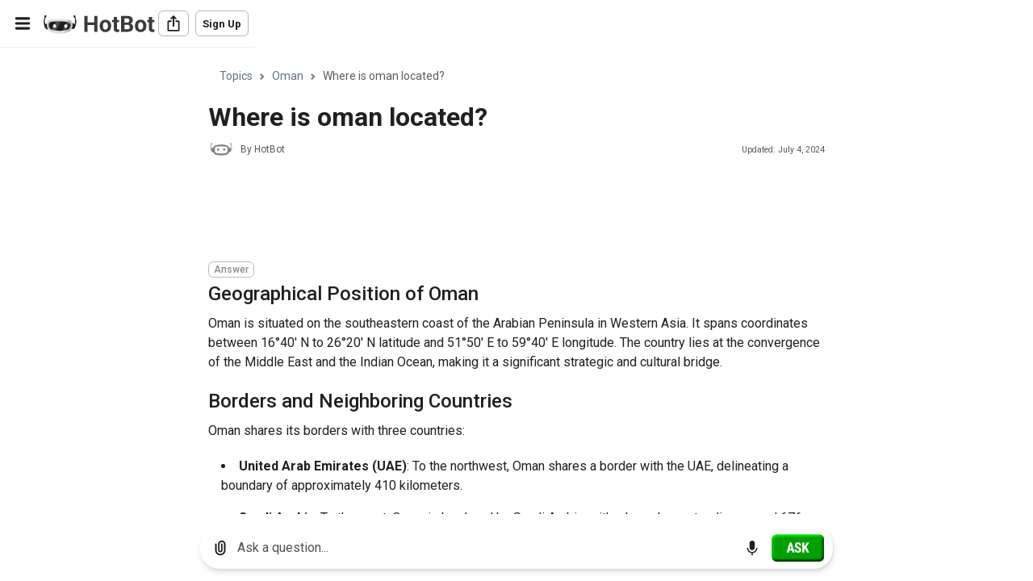

--- FILE ---
content_type: text/html; charset=utf-8
request_url: https://www.hotbot.com/answers/where-is-oman-located
body_size: 55040
content:
<!DOCTYPE html><html class="light ltr" dir="ltr" lang="en"><head><meta charset="UTF-8" /><title>Where is oman located? - HotBot</title><meta name="description" content="Explore Oman's strategic location on the Arabian Peninsula, its borders, diverse topography, rich cultural heritage, and economic significance in this comprehensive guide."><meta name="viewport" content="width=device-width, initial-scale=1, shrink-to-fit=no"><link rel="canonical" href="https://www.hotbot.com/answers/where-is-oman-located" /><link rel="manifest" href="/wm.webmanifest" /><meta name="apple-mobile-web-app-capable" content="yes" /><meta name="apple-mobile-web-app-status-bar-style" content="red" /><meta name="apple-mobile-web-app-title" content="HotBot" /><link rel="apple-touch-icon" sizes="180x180" href="https://cdn-static.hotbot.com/images/apple-touch-icon.png"><link rel="icon" type="image/png" sizes="32x32" href="https://cdn-static.hotbot.com/images/favicon-32x32.png"><link rel="icon" type="image/png" sizes="16x16" href="https://cdn-static.hotbot.com/images/favicon-16x16.png"><meta property="og:title" content="HotBot"><meta property="og:image" content="https://cdn-static.hotbot.com/images/hotbot-share-og.webp"><meta name="theme-color" content="#161616"><script type="application/ld+json">{"@context":"https://schema.org","@type":"Article","name":null,"potentialAction":{"@type":"InteractAction","name":"Ask about ","target":{"@type":"EntryPoint","urlTemplate":"https://www.hotbot.com/answers/where-is-oman-located"}}}</script><link rel="preconnect" href="https://fonts.googleapis.com"><link rel="preconnect" href="https://fonts.gstatic.com" crossorigin="anonymous"><link href="https://fonts.googleapis.com/css2?family=Roboto:wght@300;400;500;700&display=swap" rel="stylesheet" media="print" onload="this.media='all'"><style>:root,[data-bs-theme=light]{--bs-blue:#2563eb;--bs-indigo:#4F46E5;--bs-purple:#6f42c1;--bs-pink:#d63384;--bs-red:#E11D48;--bs-orange:#fd7e14;--bs-yellow:#ffc107;--bs-green:#10B981;--bs-teal:#20c997;--bs-cyan:#0dcaf0;--bs-black:#000000;--bs-white:#ffffff;--bs-primary-50:#f8f8f8;--bs-primary-100:#f6f6f6;--bs-primary-200:#ededed;--bs-primary-300:#e0e0e0;--bs-primary-400:#b7b7b7;--bs-primary-500:#888888;--bs-primary-600:#626262;--bs-primary-700:#525252;--bs-primary-800:#3a3a3a;--bs-primary-900:#202020;--bs-primary-dark:#3a3a3a;--bs-gray:#626262;--bs-gray-dark:#3a3a3a;--bs-gray-50:#f8f8f8;--bs-gray-100:#f6f6f6;--bs-gray-200:#ededed;--bs-gray-300:#e0e0e0;--bs-gray-400:#b7b7b7;--bs-gray-500:#888888;--bs-gray-600:#626262;--bs-gray-700:#525252;--bs-gray-800:#3a3a3a;--bs-gray-900:#202020;--bs-primary:#2563eb;--bs-secondary:#475569;--bs-success:#10B981;--bs-info:#0dcaf0;--bs-warning:#ffc107;--bs-danger:#E11D48;--bs-light:#e2e8f0;--bs-dark:#334155;--bs-darker:#0f172a;--bs-primary-rgb:37,99,235;--bs-secondary-rgb:71,85,105;--bs-success-rgb:16,185,129;--bs-info-rgb:13,202,240;--bs-warning-rgb:255,193,7;--bs-danger-rgb:225,29,72;--bs-light-rgb:226,232,240;--bs-dark-rgb:51,65,85;--bs-darker-rgb:15,23,42;--bs-primary-text-emphasis:#052c65;--bs-secondary-text-emphasis:#2b2f32;--bs-success-text-emphasis:#0a3622;--bs-info-text-emphasis:#055160;--bs-warning-text-emphasis:#664d03;--bs-danger-text-emphasis:#58151c;--bs-light-text-emphasis:#495057;--bs-dark-text-emphasis:#495057;--bs-primary-bg-subtle:#cfe2ff;--bs-secondary-bg-subtle:#e2e3e5;--bs-success-bg-subtle:#d1e7dd;--bs-info-bg-subtle:#cff4fc;--bs-warning-bg-subtle:#fff3cd;--bs-danger-bg-subtle:#f8d7da;--bs-light-bg-subtle:#fcfcfd;--bs-dark-bg-subtle:#ced4da;--bs-primary-border-subtle:#9ec5fe;--bs-secondary-border-subtle:#c4c8cb;--bs-success-border-subtle:#a3cfbb;--bs-info-border-subtle:#9eeaf9;--bs-warning-border-subtle:#ffe69c;--bs-danger-border-subtle:#f1aeb5;--bs-light-border-subtle:#e9ecef;--bs-dark-border-subtle:#adb5bd;--bs-white-rgb:255,255,255;--bs-black-rgb:0,0,0;--bs-font-sans-serif:"Roboto",sans-serif;--bs-font-monospace:SFMono-Regular,Menlo,Monaco,Consolas,"Liberation Mono","Courier New",monospace;--bs-gradient:linear-gradient(180deg,rgba(255,255,255,.15),rgba(255,255,255,0));--bs-body-font-family:var(--bs-font-sans-serif);--bs-body-font-size:1rem;--bs-body-font-weight:400;--bs-body-line-height:1.5;--bs-body-color:#202020;--bs-body-color-rgb:32,32,32;--bs-body-bg:#ffffff;--bs-body-bg-rgb:255,255,255;--bs-emphasis-color:#000;--bs-emphasis-color-rgb:0,0,0;--bs-secondary-color:rgba(33,37,41,.75);--bs-secondary-color-rgb:33,37,41;--bs-secondary-bg:#e9ecef;--bs-secondary-bg-rgb:233,236,239;--bs-tertiary-color:rgba(33,37,41,.5);--bs-tertiary-color-rgb:33,37,41;--bs-tertiary-bg:#f8f9fa;--bs-tertiary-bg-rgb:248,249,250;--bs-heading-color:#626262;--bs-link-color:#2563eb;--bs-link-color-rgb:37,99,235;--bs-link-decoration:none;--bs-link-hover-color:#1e4fbc;--bs-link-hover-color-rgb:30,79,188;--bs-code-color:#d63384;--bs-highlight-color:#212529;--bs-highlight-bg:#fff3cd;--bs-border-width:1px;--bs-border-style:solid;--bs-border-color:#b7b7b7;--bs-border-color-translucent:rgba(82,82,82,.175);--bs-border-radius:.375rem;--bs-border-radius-sm:.25rem;--bs-border-radius-lg:.5rem;--bs-border-radius-xl:1rem;--bs-border-radius-xxl:2rem;--bs-border-radius-2xl:var(--bs-border-radius-xxl);--bs-border-radius-pill:50rem;--bs-box-shadow:0 0 1rem rgba(0,0,0,.15);--bs-box-shadow-sm:0 .125rem .25rem rgba(0,0,0,.075);--bs-box-shadow-lg:0 1rem 3rem rgba(0,0,0,.175);--bs-box-shadow-inset:inset 0 1px 2px rgba(0,0,0,.075);--bs-focus-ring-width:.25rem;--bs-focus-ring-opacity:.25;--bs-focus-ring-color:rgba(13,110,253,.25);--bs-form-valid-color:#198754;--bs-form-valid-border-color:#198754;--bs-form-invalid-color:#dc3545;--bs-form-invalid-border-color:#dc3545}.h1,.h3,h1{color:var(--bs-heading-color)}@media only screen and (max-width:850px)and (max-height:450px){.tyn-welcome-block-grid-sml svg{max-width:5em}.tyn-welcome-block-grid .text>span{font-size:1.5rem}.splash-01{overflow:scroll;height:auto!important}}.h1:last-child{margin-bottom:0}[data-bs-theme=dark] .bg-white{background-color:rgba(20,20,20,var(--bs-bg-opacity))!important}[data-bs-theme=dark] .bg-light{background-color:rgba(38,38,38,var(--bs-bg-opacity))!important}[data-bs-theme=dark] .border-light{border-color:rgba(38,38,38,var(--bs-border-opacity))!important}:root{--bs-blue:#2563eb;--bs-indigo:#4F46E5;--bs-purple:#6f42c1;--bs-pink:#d63384;--bs-red:#E11D48;--bs-orange:#fd7e14;--bs-yellow:#ffc107;--bs-green:#10B981;--bs-teal:#20c997;--bs-cyan:#0dcaf0;--bs-black:#000000;--bs-white:#ffffff;--bs-primary-50:#f8f8f8;--bs-primary-100:#f6f6f6;--bs-primary-200:#ededed;--bs-primary-300:#e0e0e0;--bs-primary-400:#b7b7b7;--bs-primary-500:#888888;--bs-primary-600:#626262;--bs-primary-700:#525252;--bs-primary-800:#3a3a3a;--bs-primary-900:#202020;--bs-primary-dark:#3a3a3a;--bs-gray:#626262;--bs-gray-dark:#3a3a3a;--bs-gray-50:#f8f8f8;--bs-gray-100:#f6f6f6;--bs-gray-200:#ededed;--bs-gray-300:#e0e0e0;--bs-gray-400:#b7b7b7;--bs-gray-500:#888888;--bs-gray-600:#626262;--bs-gray-700:#525252;--bs-gray-800:#3a3a3a;--bs-gray-900:#202020;--bs-primary:#2563eb;--bs-secondary:#475569;--bs-success:#10B981;--bs-info:#0dcaf0;--bs-warning:#ffc107;--bs-danger:#E11D48;--bs-light:#e2e8f0;--bs-dark:#334155;--bs-darker:#0f172a;--bs-primary-rgb:37,99,235;--bs-secondary-rgb:71,85,105;--bs-success-rgb:16,185,129;--bs-info-rgb:13,202,240;--bs-warning-rgb:255,193,7;--bs-danger-rgb:225,29,72;--bs-light-rgb:226,232,240;--bs-dark-rgb:51,65,85;--bs-darker-rgb:15,23,42;--bs-primary-text-emphasis:#052c65;--bs-secondary-text-emphasis:#2b2f32;--bs-success-text-emphasis:#0a3622;--bs-info-text-emphasis:#055160;--bs-warning-text-emphasis:#664d03;--bs-danger-text-emphasis:#58151c;--bs-light-text-emphasis:#495057;--bs-dark-text-emphasis:#495057;--bs-primary-bg-subtle:#cfe2ff;--bs-secondary-bg-subtle:#e2e3e5;--bs-success-bg-subtle:#d1e7dd;--bs-info-bg-subtle:#cff4fc;--bs-warning-bg-subtle:#fff3cd;--bs-danger-bg-subtle:#f8d7da;--bs-light-bg-subtle:#fcfcfd;--bs-dark-bg-subtle:#ced4da;--bs-primary-border-subtle:#9ec5fe;--bs-secondary-border-subtle:#c4c8cb;--bs-success-border-subtle:#a3cfbb;--bs-info-border-subtle:#9eeaf9;--bs-warning-border-subtle:#ffe69c;--bs-danger-border-subtle:#f1aeb5;--bs-light-border-subtle:#e9ecef;--bs-dark-border-subtle:#adb5bd;--bs-white-rgb:255,255,255;--bs-black-rgb:0,0,0;--bs-font-sans-serif:"Roboto",sans-serif;--bs-font-monospace:SFMono-Regular,Menlo,Monaco,Consolas,"Liberation Mono","Courier New",monospace;--bs-gradient:linear-gradient(180deg,rgba(255,255,255,.15),rgba(255,255,255,0));--bs-body-font-family:var(--bs-font-sans-serif);--bs-body-font-size:1rem;--bs-body-font-weight:400;--bs-body-line-height:1.5;--bs-body-color:#202020;--bs-body-color-rgb:32,32,32;--bs-body-bg:#ffffff;--bs-body-bg-rgb:255,255,255;--bs-emphasis-color:#000;--bs-emphasis-color-rgb:0,0,0;--bs-secondary-color:rgba(33,37,41,.75);--bs-secondary-color-rgb:33,37,41;--bs-secondary-bg:#e9ecef;--bs-secondary-bg-rgb:233,236,239;--bs-tertiary-color:rgba(33,37,41,.5);--bs-tertiary-color-rgb:33,37,41;--bs-tertiary-bg:#f8f9fa;--bs-tertiary-bg-rgb:248,249,250;--bs-heading-color:#626262;--bs-link-color:#2563eb;--bs-link-color-rgb:37,99,235;--bs-link-decoration:none;--bs-link-hover-color:#1e4fbc;--bs-link-hover-color-rgb:30,79,188;--bs-code-color:#d63384;--bs-highlight-color:#212529;--bs-highlight-bg:#fff3cd;--bs-border-width:1px;--bs-border-style:solid;--bs-border-color:#b7b7b7;--bs-border-color-translucent:rgba(82,82,82,.175);--bs-border-radius:.375rem;--bs-border-radius-sm:.25rem;--bs-border-radius-lg:.5rem;--bs-border-radius-xl:1rem;--bs-border-radius-xxl:2rem;--bs-border-radius-2xl:var(--bs-border-radius-xxl);--bs-border-radius-pill:50rem;--bs-box-shadow:0 0 1rem rgba(0,0,0,.15);--bs-box-shadow-sm:0 .125rem .25rem rgba(0,0,0,.075);--bs-box-shadow-lg:0 1rem 3rem rgba(0,0,0,.175);--bs-box-shadow-inset:inset 0 1px 2px rgba(0,0,0,.075);--bs-focus-ring-width:.25rem;--bs-focus-ring-opacity:.25;--bs-focus-ring-color:rgba(13,110,253,.25);--bs-form-valid-color:#198754;--bs-form-valid-border-color:#198754;--bs-form-invalid-color:#dc3545;--bs-form-invalid-border-color:#dc3545;--bs-body-gap-x:1.25rem;--bs-size-xs:1.5rem;--bs-size-sm:1.75rem;--bs-size-md:2rem;--bs-size-rg:2.5rem;--bs-size-lg:3rem;--bs-size-xl:3.75rem;--bs-size-2xl:4.5rem;--bs-size-3xl:6rem;--bs-size-4xl:9rem;--bs-icon-size-xs:.675rem;--bs-icon-size-sm:.75rem;--bs-icon-size-md:.875rem;--bs-icon-size-rg:1rem;--bs-icon-size-lg:1.25rem;--bs-icon-size-xl:1.5rem;--bs-icon-size-2xl:1.75rem;--bs-breakpoint-xs:0;--bs-breakpoint-sm:576px;--bs-breakpoint-md:768px;--bs-breakpoint-lg:992px;--bs-breakpoint-xl:1200px;--bs-breakpoint-xxl:1400px;--bs-breakpoint-xs:0;--bs-breakpoint-sm:576px;--bs-breakpoint-md:768px;--bs-breakpoint-lg:992px;--bs-breakpoint-xl:1200px;--bs-breakpoint-xxl:1400px;--bs-heading-color:#202020}[data-bs-theme=dark]{color-scheme:dark;--bs-body-color:#e0e0e0;--bs-body-color-rgb:224,224,224;--bs-body-bg:rgb(15,15,15);--bs-body-bg-rgb:15,15,15;--bs-emphasis-color:#fff;--bs-emphasis-color-rgb:255,255,255;--bs-secondary-color:rgba(222,226,230,.75);--bs-secondary-color-rgb:222,226,230;--bs-secondary-bg:#343a40;--bs-secondary-bg-rgb:52,58,64;--bs-tertiary-color:rgba(222,226,230,.5);--bs-tertiary-color-rgb:222,226,230;--bs-tertiary-bg:#2b3035;--bs-tertiary-bg-rgb:43,48,53;--bs-primary-text-emphasis:#6ea8fe;--bs-secondary-text-emphasis:#a7acb1;--bs-success-text-emphasis:#75b798;--bs-info-text-emphasis:#6edff6;--bs-warning-text-emphasis:#ffda6a;--bs-danger-text-emphasis:#ea868f;--bs-light-text-emphasis:#f8f9fa;--bs-dark-text-emphasis:#dee2e6;--bs-primary-bg-subtle:#031633;--bs-secondary-bg-subtle:#161719;--bs-success-bg-subtle:#051b11;--bs-info-bg-subtle:#032830;--bs-warning-bg-subtle:#332701;--bs-danger-bg-subtle:#2c0b0e;--bs-light-bg-subtle:#343a40;--bs-dark-bg-subtle:#1a1d20;--bs-primary-border-subtle:#084298;--bs-secondary-border-subtle:#41464b;--bs-success-border-subtle:#0f5132;--bs-info-border-subtle:#087990;--bs-warning-border-subtle:#997404;--bs-danger-border-subtle:#842029;--bs-light-border-subtle:#495057;--bs-dark-border-subtle:#343a40;--bs-heading-color:inherit;--bs-link-color:#6ea8fe;--bs-link-hover-color:#8bb9fe;--bs-link-color-rgb:110,168,254;--bs-link-hover-color-rgb:139,185,254;--bs-code-color:#e685b5;--bs-highlight-color:#dee2e6;--bs-highlight-bg:#664d03;--bs-border-color:#495057;--bs-border-color-translucent:rgba(255,255,255,.15);--bs-form-valid-color:#75b798;--bs-form-valid-border-color:#75b798;--bs-form-invalid-color:#ea868f;--bs-form-invalid-border-color:#ea868f;--bs-gray-50:#f8f8f8;--bs-gray-100:#f6f6f6;--bs-gray-200:#ededed;--bs-gray-300:#e0e0e0;--bs-gray-400:#b7b7b7;--bs-gray-500:#888888;--bs-gray-600:#626262;--bs-gray-700:#262626;--bs-gray-800:#141414;--bs-gray-900:#202020;--bs-heading-color:#ffffff;--bs-heading-color:white}*,::after,::before{box-sizing:border-box}@media(prefers-reduced-motion:no-preference){:root{scroll-behavior:smooth}}body{margin:0;font-family:var(--bs-body-font-family);font-size:var(--bs-body-font-size);font-weight:var(--bs-body-font-weight);line-height:var(--bs-body-line-height);color:var(--bs-body-color);text-align:var(--bs-body-text-align);background-color:var(--bs-body-bg);-webkit-text-size-adjust:100%}hr{margin:1rem 0;color:inherit;border:0;border-top:var(--bs-border-width) solid;opacity:.25}.h1,.h3,h1,h2{margin-top:0;margin-bottom:.5rem;font-weight:500;line-height:1.4;color:var(--bs-heading-color)}.h1,h1{font-size:1.75rem}h2{font-size:1.5rem}.h3{font-size:1.25rem}p{word-wrap:break-word;margin-top:0;margin-bottom:.75rem}a{color:rgba(var(--bs-link-color-rgb),var(--bs-link-opacity,1));text-decoration:none}img,svg{vertical-align:middle}label{display:inline-block}button{border-radius:0;text-transform:none;padding:0}button,input,textarea{margin:0;font-family:inherit;font-size:inherit;line-height:inherit}[type=submit],button{-webkit-appearance:button}::-moz-focus-inner{padding:0;border-style:none}textarea{resize:vertical}::-webkit-datetime-edit-day-field,::-webkit-datetime-edit-fields-wrapper,::-webkit-datetime-edit-hour-field,::-webkit-datetime-edit-minute,::-webkit-datetime-edit-month-field,::-webkit-datetime-edit-text,::-webkit-datetime-edit-year-field{padding:0}::-webkit-inner-spin-button{height:auto}::-webkit-search-decoration{-webkit-appearance:none}::-webkit-color-swatch-wrapper{padding:0}::file-selector-button{font:inherit;-webkit-appearance:button}.display-5{font-size:2.25rem;font-weight:600;line-height:1.4}.list-unstyled{padding-left:0;list-style:none}.container{--bs-gutter-x:1.5rem;--bs-gutter-y:0;width:100%;padding-right:calc(var(--bs-gutter-x)*.5);padding-left:calc(var(--bs-gutter-x)*.5);margin-right:auto;margin-left:auto}@media(min-width:576px){:root{--bs-body-gap-x:1.5rem}.container{max-width:540px}}@media(min-width:768px){.container{max-width:720px}}@media(min-width:992px){.container{max-width:960px}}@media(min-width:1200px){.container{max-width:1140px}}@media(min-width:1400px){.container{max-width:1200px}}.row{--bs-gutter-x:1.5rem;--bs-gutter-y:0;display:flex;flex-wrap:wrap;margin-top:calc(-1*var(--bs-gutter-y));margin-right:calc(-.5*var(--bs-gutter-x));margin-left:calc(-.5*var(--bs-gutter-x))}.row>*{flex-shrink:0;width:100%;max-width:100%;padding-right:calc(var(--bs-gutter-x)*.5);padding-left:calc(var(--bs-gutter-x)*.5);margin-top:var(--bs-gutter-y)}.g-3,.gx-3{--bs-gutter-x:1rem}.g-3{--bs-gutter-y:1rem}.form-control{display:block;width:100%;padding:.53125rem 1rem;font-size:.875rem;font-weight:400;line-height:1.5;color:#888;appearance:none;background-color:#fff;background-clip:padding-box;border:1px solid #e0e0e0;border-radius:var(--tyn-shape,.375rem)}.form-control::-webkit-date-and-time-value{min-width:85px;height:1.5em;margin:0}.form-control::-webkit-datetime-edit{display:block;padding:0}.form-check{display:block;margin-bottom:.125rem}.form-check .form-check-input{float:left;margin-left:-1.5em}.form-check-input{--bs-form-check-bg:#ffffff;flex-shrink:0;width:1em;height:1em;vertical-align:top;appearance:none;background-color:var(--bs-form-check-bg);background-image:var(--bs-form-check-bg-image);background-repeat:no-repeat;background-position:center;background-size:contain;border:2px solid #e0e0e0;print-color-adjust:exact;margin-left:0!important;margin-top:.125rem}.form-check-input[type=checkbox]{border-radius:.25em}.form-switch{padding-left:2.5em}.form-switch .form-check-input{--bs-form-switch-bg:url("data:image/svg+xml,%3csvg xmlns='http://www.w3.org/2000/svg' viewBox='-4 -4 8 8'%3e%3ccircle r='3' fill='rgba%280,0,0,.25%29'/%3e%3c/svg%3e");width:2em;margin-left:-2.5em;background-image:var(--bs-form-switch-bg);background-position:left center;border-radius:2em}[data-bs-theme=dark] .form-switch .form-check-input:not(:checked):not(:focus){--bs-form-switch-bg:url("data:image/svg+xml,%3csvg xmlns='http://www.w3.org/2000/svg' viewBox='-4 -4 8 8'%3e%3ccircle r='3' fill='rgba%28255,255,255,.25%29'/%3e%3c/svg%3e")}.input-group{position:relative;display:flex;flex-wrap:wrap;align-items:stretch;width:100%}.input-group>.form-control{position:relative;flex:1 1 auto;width:1%;min-width:0}.input-group-text{display:flex;align-items:center;padding:.53125rem 1rem;font-size:.875rem;font-weight:400;line-height:1.5;color:#888;text-align:center;white-space:nowrap;background-color:#ededed;border:1px solid #e0e0e0;border-radius:var(--tyn-shape,.375rem)}.input-group:not(.has-validation)>:not(:last-child):not(.dropdown-toggle):not(.dropdown-menu):not(.form-floating){border-top-right-radius:0;border-bottom-right-radius:0}.input-group>:not(:first-child):not(.dropdown-menu):not(.valid-tooltip):not(.valid-feedback):not(.invalid-tooltip):not(.invalid-feedback){margin-left:calc(1px * -1);border-top-left-radius:0;border-bottom-left-radius:0}[data-bs-theme=dark] .form-control{background-color:var(--bs-gray-800);border-color:var(--bs-gray-700)}.form-check{display:flex;align-items:flex-start;padding-left:0;min-height:auto}.form-check-label{font-size:.875rem;line-height:1.25rem;font-weight:500;padding-left:.625rem}[data-bs-theme=dark] .form-check-input{--bs-form-check-bg:var(--bs-gray-800);border-color:var(--bs-gray-600)}.btn{--bs-btn-padding-x:1rem;--bs-btn-padding-y:.484rem;--bs-btn-font-family:;--bs-btn-font-size:.938rem;--bs-btn-font-weight:500;--bs-btn-line-height:1.5;--bs-btn-color:var(--bs-body-color);--bs-btn-bg:transparent;--bs-btn-border-width:1px;--bs-btn-border-color:transparent;--bs-btn-border-radius:.375rem;--bs-btn-hover-border-color:transparent;--bs-btn-box-shadow:inset 0 1px 0 rgba(255,255,255,.15),0 1px 1px rgba(0,0,0,.075);--bs-btn-disabled-opacity:.65;--bs-btn-focus-box-shadow:0 0 0 .25rem rgba(var(--bs-btn-focus-shadow-rgb),.5);display:inline-block;padding:var(--bs-btn-padding-y) var(--bs-btn-padding-x);font-family:var(--bs-btn-font-family);font-size:var(--bs-btn-font-size);font-weight:var(--bs-btn-font-weight);line-height:var(--bs-btn-line-height);color:var(--bs-btn-color);text-align:center;vertical-align:middle;border:var(--bs-btn-border-width) solid var(--bs-btn-border-color);border-radius:var(--bs-btn-border-radius);background-color:var(--bs-btn-bg);--tyn-size:var(--bs-size-rg);--tyn-icon-size:1rem;display:inline-flex;align-items:center;justify-content:center;gap:calc(var(--tyn-size)/4)}.btn-primary{--bs-btn-color:#ffffff;--bs-btn-bg:#2563eb;--bs-btn-border-color:#2563eb;--bs-btn-hover-color:#ffffff;--bs-btn-hover-bg:#1f54c8;--bs-btn-hover-border-color:#1e4fbc;--bs-btn-focus-shadow-rgb:70,122,238;--bs-btn-active-color:#ffffff;--bs-btn-active-bg:#1e4fbc;--bs-btn-active-border-color:#1c4ab0;--bs-btn-active-shadow:inset 0 3px 5px rgba(0,0,0,.125);--bs-btn-disabled-color:#ffffff;--bs-btn-disabled-bg:#2563eb;--bs-btn-disabled-border-color:#2563eb}.btn-light{--bs-btn-color:#334155;--bs-btn-bg:#e2e8f0;--bs-btn-border-color:#e2e8f0;--bs-btn-hover-color:#334155;--bs-btn-hover-bg:#c0c5cc;--bs-btn-hover-border-color:#b5bac0;--bs-btn-focus-shadow-rgb:200,207,217;--bs-btn-active-color:#334155;--bs-btn-active-bg:#b5bac0;--bs-btn-active-border-color:#aaaeb4;--bs-btn-active-shadow:inset 0 3px 5px rgba(0,0,0,.125);--bs-btn-disabled-color:#334155;--bs-btn-disabled-bg:#e2e8f0;--bs-btn-disabled-border-color:#e2e8f0}.btn-dark{--bs-btn-color:#ffffff;--bs-btn-bg:#334155;--bs-btn-border-color:#334155;--bs-btn-hover-color:#ffffff;--bs-btn-hover-bg:#525e6f;--bs-btn-hover-border-color:#475466;--bs-btn-focus-shadow-rgb:82,94,111;--bs-btn-active-color:#ffffff;--bs-btn-active-bg:#5c6777;--bs-btn-active-border-color:#475466;--bs-btn-active-shadow:inset 0 3px 5px rgba(0,0,0,.125);--bs-btn-disabled-color:#ffffff;--bs-btn-disabled-bg:#334155;--bs-btn-disabled-border-color:#334155}.btn-outline-light{--bs-btn-color:#e2e8f0;--bs-btn-border-color:#e2e8f0;--bs-btn-hover-color:#334155;--bs-btn-hover-bg:#e2e8f0;--bs-btn-hover-border-color:#e2e8f0;--bs-btn-focus-shadow-rgb:226,232,240;--bs-btn-active-color:#334155;--bs-btn-active-bg:#e2e8f0;--bs-btn-active-border-color:#e2e8f0;--bs-btn-active-shadow:inset 0 3px 5px rgba(0,0,0,.125);--bs-btn-disabled-color:#e2e8f0;--bs-btn-disabled-bg:transparent;--bs-btn-disabled-border-color:#e2e8f0;--bs-gradient:none}.btn-lg{--bs-btn-padding-y:.6875rem;--bs-btn-padding-x:1.25rem;--bs-btn-font-size:1rem;--bs-btn-border-radius:.5rem}.btn-md{--bs-btn-padding-y:.31275rem;--bs-btn-padding-x:.75rem;--bs-btn-font-size:.833rem;--bs-btn-border-radius:.375rem}.btn-light{--bs-btn-color:#626262;--bs-btn-bg:#ededed;--bs-btn-border-color:#ededed;--bs-btn-hover-color:#3a3a3a;--bs-btn-hover-bg:#ededed;--bs-btn-hover-border-color:#ededed;--bs-btn-focus-shadow-rgb:216,216,216;--bs-btn-active-color:#3a3a3a;--bs-btn-active-bg:#ededed;--bs-btn-active-border-color:#ededed;--bs-btn-active-shadow:inset 0 3px 5px rgba(0,0,0,.125);--bs-btn-disabled-color:#626262;--bs-btn-disabled-bg:#ededed;--bs-btn-disabled-border-color:#ededed}.btn .icon,.btn svg{height:var(--tyn-icon-size);width:var(--tyn-icon-size)}.btn-icon{--bs-btn-padding-x:0!important;height:var(--tyn-size);width:var(--tyn-size)}.btn-pill{--bs-btn-border-radius:var(--bs-border-radius-pill)}.btn.btn-md{--tyn-icon-size:.875rem;--tyn-size:var(--bs-size-md)}.btn.btn-lg{--tyn-icon-size:1.25rem;--tyn-size:var(--bs-size-lg)}.fade:not(.show){opacity:0}.tab-content>.tab-pane{display:none}.tab-content>.active{display:block}.card{--bs-card-spacer-y:1rem;--bs-card-spacer-x:1rem;--bs-card-title-spacer-y:.5rem;--bs-card-title-color:;--bs-card-subtitle-color:;--bs-card-border-width:var(--bs-border-width);--bs-card-border-color:var(--bs-border-color-translucent);--bs-card-border-radius:var(--bs-border-radius);--bs-card-box-shadow:;--bs-card-inner-border-radius:calc(var(--bs-border-radius) -(var(--bs-border-width)));--bs-card-cap-padding-y:.5rem;--bs-card-cap-padding-x:1rem;--bs-card-cap-bg:rgba(var(--bs-body-color-rgb),.03);--bs-card-cap-color:;--bs-card-height:;--bs-card-color:;--bs-card-bg:#ffffff;--bs-card-img-overlay-padding:1rem;--bs-card-group-margin:.75rem;position:relative;display:flex;flex-direction:column;min-width:0;height:var(--bs-card-height);color:var(--bs-body-color);word-wrap:break-word;background-color:var(--bs-card-bg);background-clip:border-box;border:var(--bs-card-border-width) solid var(--bs-card-border-color);border-radius:var(--bs-card-border-radius)}[data-bs-theme=dark] .card{--bs-card-bg:#141414}.modal{--bs-modal-zindex:1055;--bs-modal-width:500px;--bs-modal-padding:1rem;--bs-modal-margin:.5rem;--bs-modal-color:;--bs-modal-bg:#ffffff;--bs-modal-border-color:var(--bs-border-color-translucent);--bs-modal-border-width:1px;--bs-modal-border-radius:.375rem;--bs-modal-box-shadow:0 .125rem .25rem rgba(0,0,0,.075);--bs-modal-inner-border-radius:calc(.375rem - 1px);--bs-modal-header-padding-x:1rem;--bs-modal-header-padding-y:1rem;--bs-modal-header-padding:1rem 1rem;--bs-modal-header-border-color:var(--bs-border-color);--bs-modal-header-border-width:1px;--bs-modal-title-line-height:1.5;--bs-modal-footer-gap:.5rem;--bs-modal-footer-bg:;--bs-modal-footer-border-color:var(--bs-border-color);--bs-modal-footer-border-width:1px;position:fixed;top:0;left:0;z-index:var(--bs-modal-zindex);display:none;width:100%;height:100%;overflow-x:hidden;overflow-y:auto;outline:0}.modal-dialog{position:relative;width:auto;margin:var(--bs-modal-margin)}.modal.fade .modal-dialog{transform:translate(0,0)}.modal-dialog-scrollable{height:calc(100% - var(--bs-modal-margin)*2)}.modal-dialog-scrollable .modal-content{overflow:hidden;max-height:75vh}.modal-dialog-scrollable .modal-body{overflow-y:auto}.modal-dialog-centered{display:flex;align-items:center;min-height:calc(100% - var(--bs-modal-margin)*2)}.modal-content{display:flex;flex-direction:column;width:100%;color:var(--bs-modal-color);background-color:var(--bs-modal-bg);background-clip:padding-box;border:var(--bs-modal-border-width) solid var(--bs-modal-border-color);border-radius:var(--bs-modal-border-radius);outline:0}.modal-body{position:relative;flex:1 1 auto;padding:var(--bs-modal-padding)}[data-bs-theme=dark] .modal{--bs-modal-bg:var(--bs-gray-800)}@media(min-width:576px){.modal{--bs-modal-margin:1.75rem;--bs-modal-box-shadow:0 0 1rem rgba(0,0,0,.15)}.modal-dialog{max-width:var(--bs-modal-width);margin-right:auto;margin-left:auto;width:var(--bs-modal-width)}}.opacity-25{opacity:.25!important}.opacity-75{opacity:.75!important}.d-block{display:block!important}.d-flex{display:flex!important}.d-none{display:none!important}.shadow{box-shadow:var(--bs-box-shadow)!important}.position-relative{position:relative!important}.position-absolute{position:absolute!important}.bottom-100{bottom:100%!important}.start-0{left:0!important}.border-0{border:0!important}.border-bottom{border-bottom:var(--bs-border-width) var(--bs-border-style) var(--bs-border-color)!important}.border-light{--bs-border-opacity:1;border-color:rgba(var(--bs-light-rgb),var(--bs-border-opacity))!important}.border-1{border-width:1px!important}.border-2{border-width:2px!important}.w-100{width:100%!important}.flex-column{flex-direction:column!important}.flex-wrap{flex-wrap:wrap!important}.justify-content-start{justify-content:flex-start!important}.justify-content-center{justify-content:center!important}.align-items-center{align-items:center!important}.m-3{margin:1rem!important}.mx-auto{margin-right:auto!important;margin-left:auto!important}.my-0{margin-top:0!important;margin-bottom:0!important}.my-2{margin-top:.5rem!important;margin-bottom:.5rem!important}.my-3{margin-top:1rem!important;margin-bottom:1rem!important}.my-4{margin-top:1.5rem!important;margin-bottom:1.5rem!important}.mt-1{margin-top:.25rem!important}.mt-3{margin-top:1rem!important}.mt-4{margin-top:1.5rem!important}.me-1{margin-right:.25rem!important}.me-2{margin-right:.5rem!important}.mb-0{margin-bottom:0!important}.mb-1{margin-bottom:.25rem!important}.mb-2{margin-bottom:.5rem!important}.mb-3{margin-bottom:1rem!important}.mb-4{margin-bottom:1.5rem!important}.ms-0{margin-left:0!important}.ms-2{margin-left:.5rem!important}.ms-4{margin-left:1.5rem!important}.ms-auto{margin-left:auto!important}.me-n1{margin-right:-.25rem!important}.me-n2{margin-right:-.5rem!important}.p-0{padding:0!important}.p-1{padding:.25rem!important}.p-2{padding:.5rem!important}.p-3{padding:1rem!important}.p-4{padding:1.5rem!important}.px-2{padding-right:.5rem!important;padding-left:.5rem!important}.px-3{padding-right:1rem!important;padding-left:1rem!important}.px-4{padding-right:1.5rem!important;padding-left:1.5rem!important}.py-1{padding-top:.25rem!important;padding-bottom:.25rem!important}.py-2{padding-top:.5rem!important;padding-bottom:.5rem!important}.pt-2{padding-top:.5rem!important}.pt-3{padding-top:1rem!important}.pt-4{padding-top:1.5rem!important}.pe-2{padding-right:.5rem!important}.pe-4{padding-right:1.5rem!important}.pe-5{padding-right:3rem!important}.pb-0{padding-bottom:0!important}.pb-1{padding-bottom:.25rem!important}.ps-0{padding-left:0!important}.gap-1{gap:.25rem!important}.fs-1{font-size:1.75rem!important}.fs-3{font-size:1.25rem!important}.fs-5{font-size:1rem!important}.fs-6{font-size:.875rem!important}.fs-7{font-size:.75rem!important}.fw-normal{font-weight:400!important}.fw-medium{font-weight:500!important}.fw-bold{font-weight:700!important}.lh-1{line-height:1!important}.text-start{text-align:left!important}.text-center{text-align:center!important}.text-body{--bs-text-opacity:1;color:rgba(var(--bs-body-color-rgb),var(--bs-text-opacity))!important}.bg-light{--bs-bg-opacity:1;background-color:rgba(var(--bs-light-rgb),var(--bs-bg-opacity))!important}.bg-white{--bs-bg-opacity:1;background-color:rgba(var(--bs-white-rgb),var(--bs-bg-opacity))!important}.bg-transparent{--bs-bg-opacity:1;background-color:rgba(0,0,0,0)!important}.rounded-1{border-radius:var(--bs-border-radius-sm)!important}.rounded-4{border-radius:var(--bs-border-radius-xl)!important}.rounded-5{border-radius:var(--bs-border-radius-xxl)!important}.z-2{z-index:2!important}@media(min-width:576px){.d-sm-inline-flex{display:inline-flex!important}}@media(min-width:768px){.d-md-flex{display:flex!important}.d-md-none{display:none!important}.mb-md-2{margin-bottom:.5rem!important}}ul{margin:0;padding:0;list-style:none}.tyn-root{--bg:var(--bs-body-bg);--appbar-height:65px;--content-full-height:calc(100vh - var(--appbar-height));--content-full-height:calc(100dvh - var(--appbar-height));display:flex;flex-direction:column;height:100vh;height:100dvh;background:var(--bg)}.tyn-content{--aside-bg:var(--bs-white);--aside-width:100%;--aside-gap-x:var(--bs-body-gap-x);--aside-gap-y:1.5rem;--aside-head-gap-y:1.25rem;--aside-item-bubbly-radius:.5rem;--aside-item-gap-y:.75rem;--aside-item-active-bg:var(--bs-gray-100);--border-color:var(--bs-primary-100);--content-bg:var(--bs-body-bg);position:relative;z-index:999;flex-grow:1;display:flex}[data-bs-theme=dark] .tyn-content{--aside-bg:var(--bs-gray-800);--aside-item-active-bg:var(--bs-gray-900);--border-color:var(--bs-border-color)}.tyn-content-full-height{height:var(--content-full-height)}.tyn-main{background:rgba(var(--bs-body-bg-rgb),var(--bs-bg-opacity,1))}.tyn-main-boxed{margin-left:auto;margin-right:auto}.tyn-logo{display:inline-flex;height:32px}.tyn-logo svg{height:100%;color:var(--bs-gray-800)}[data-bs-theme=dark] .tyn-logo svg{color:var(--bs-white)}.tyn-appbar{--bg:var(--bs-white);--border-color:var(--bs-primary-100);--nav-gap-x:.875rem;--nav-item-gap-x:.375rem;--nav-icon-shape:var(--bs-border-radius-pill);--nav-icon-size:var(--bs-size-rg);--nav-icon-svg-size:1rem;--nav-icon-bg:var(--bs-gray-200);--nav-icon-color:var(--bs-gray-700);--nav-icon-active-bg:var(--bs-primary-200);--nav-icon-active-color:var(--bs-primary);position:fixed;inset:0 0 auto 0;background:var(--bg);border-bottom:1px solid var(--border-color);z-index:1000}[data-bs-theme=dark] .tyn-appbar{--bg:var(--bs-gray-800);--border-color:var(--bs-border-color);--nav-icon-bg:var(--bs-gray-700);--nav-icon-color:var(--bs-gray-400);--nav-icon-active-bg:var(--bs-primary-200);--nav-icon-active-color:var(--bs-primary)}.tyn-appbar-wrap{display:flex;align-items:center}.tyn-appbar-nav{display:flex;align-items:center;padding-top:calc(var(--nav-gap-x)/2.5);padding-bottom:calc(var(--nav-gap-x)/2.5);width:100%}.tyn-appbar-nav:first-child{padding-left:var(--nav-gap-x);padding-left:.5em}.tyn-appbar-nav:last-child{padding-right:var(--nav-gap-x);padding-right:.5em}.tyn-appbar-nav .btn{white-space:nowrap}.tyn-appbar-link{display:inline-flex;align-items:center;justify-content:center;color:var(--nav-icon-color);background:var(--nav-icon-bg);border-radius:var(--nav-icon-shape);height:var(--nav-icon-size);width:var(--nav-icon-size)}.tyn-appbar-link svg{height:var(--nav-icon-svg-size);width:var(--nav-icon-svg-size)}.tyn-appbar-content{display:flex;justify-content:space-between;flex-grow:1}@media(min-width:768px){.tyn-root{--appbar-height:73px}.tyn-logo{display:inline-flex;height:40px}.tyn-logo svg{height:100%}.tyn-appbar{--nav-gap-x:.875rem;--nav-item-gap-x:.5625rem;--nav-icon-size:var(--bs-size-lg);--nav-icon-svg-size:1.25rem}.tyn-aside-base{position:fixed;left:0;top:var(--appbar-height);z-index:1}}.tyn-aside{width:var(--aside-width);background:var(--aside-bg);height:100%;display:flex;flex-direction:column;justify-content:stretch;flex-shrink:0;overflow:hidden;border-right:1px solid var(--border-color)}.tyn-aside-base{height:var(--content-full-height)}.tyn-aside-foot,.tyn-aside-head{padding:var(--aside-head-gap-y) var(--aside-gap-x);display:flex;align-items:center;justify-content:space-between}.tyn-aside-body{max-height:100%;height:100%;overflow:auto}.tyn-list-inline{display:flex}.tyn-overlay{position:absolute;top:0;left:0;right:0;bottom:0;background-color:var(--bs-dark);opacity:.5;display:none}.tyn-chat-form{display:flex;align-items:flex-end;background:var(--form-bg);border-top:1px solid var(--border-color)}.tyn-chat-form-enter{padding:var(--content-gap-y) var(--content-gap-x) var(--content-gap-y) 0;flex-grow:1;display:flex;align-items:flex-end}.tyn-chat-form-input{flex-grow:1;overflow:auto;background-color:var(--form-input-bg);margin-right:.5rem;padding:.5rem .875rem;line-height:1.5rem;border-radius:.5rem}.tyn-size-lg{--tyn-size:var(--bs-size-lg);--tyn-icon-size:var(--bs-icon-size-lg)}.tyn-appbar{--nav-icon-size:var(--bs-size-md)}.tyn-appbar-link{display:flex;flex-direction:column;color:#202020;background:rgba(0,0,0,0);font-size:2.5rem;height:1em;width:1em;line-height:1;--nav-icon-active-color:$gray-800}[data-bs-theme=dark] .tyn-appbar-link{color:#b7b7b7}.tyn-appbar-link svg{width:2em;height:2em}.tyn-appbar .tyn-appbar-item-logo .tyn-logo{padding:.5em .5em .5em 0;margin-left:.25em;margin-top:.35em}.tyn-logo{display:inline-flex;justify-content:space-between;border:none!important;padding:.5rem var(--bs-body-gap-x)}[data-bs-theme=dark] .tyn-logo svg.bot-text{fill:var(--bs-white)}[data-bs-theme=dark] .tyn-logo svg .ears{fill:#555}.tyn-logo svg .frame{fill:#ddd}[data-bs-theme=dark] .tyn-logo svg .frame{fill:#fff}.tyn-root{--aside-bg:var(--bs-white);--aside-width:100%;--aside-gap-x:var(--bs-body-gap-x);--aside-gap-y:1.5rem;--aside-head-gap-y:1.25rem;--aside-item-bubbly-radius:.5rem;--aside-item-gap-y:.5rem;--aside-item-active-bg:rgb(242,243,255);--border-color:var(--bs-primary-100);--content-bg:var(--bs-body-bg)}[data-bs-theme=dark] .tyn-root{--aside-bg:var(--bs-gray-800);--aside-item-active-bg:var(--bs-gray-700);--border-color:var(--bs-border-color)}.tyn-aside{position:fixed;left:-400px;width:var(--aside-width);max-width:300px!important;background:var(--aside-bg)!important;z-index:1001}.tyn-aside-base{height:100%}.tyn-aside-nav .btn{width:100%;padding:1.75em 1.5em;font-weight:500;border-radius:0;justify-content:start}.tyn-appbar-item-logo .tyn-logo,.tyn-aside .tyn-logo{align-items:center;justify-content:center;height:auto;color:var(--bs-gray-800);padding-left:0;padding-right:0;margin-left:1em}[data-bs-theme=dark] .tyn-appbar-item-logo .tyn-logo,[data-bs-theme=dark] .tyn-aside .tyn-logo{color:var(--bs-gray-300)}.tyn-appbar-item-logo .tyn-logo .bot-icon,.tyn-aside .tyn-logo .bot-icon{width:2.75em;height:auto;margin-right:.5em}.tyn-appbar-item-logo .tyn-logo .bot-text,.tyn-aside .tyn-logo .bot-text{width:4.5em;height:auto;fill:currentColor;color:inherit}.tyn-overlay{background:#1f1f1f;opacity:.75;z-index:1000}.svg-sprite{display:none;visibility:hidden}.icon{height:1em;width:1em;fill:currentColor;color:inherit}.tyn-content{padding-top:52px;max-width:100vw}.tyn-main{display:flex;flex-direction:column;justify-content:stretch;max-width:100%;flex-grow:1}@media(min-width:768px){.tyn-appbar,.tyn-appbar-content{min-height:58px}.tyn-aside.tyn-aside-base~.tyn-appbar .tyn-appbar-link{display:flex}.tyn-aside-base{top:0}.tyn-aside-head{min-height:58px}.tyn-appbar-item-logo .tyn-logo .bot-text,.tyn-aside .tyn-logo .bot-text{width:5.5em;height:auto}.tyn-overlay{display:none!important;visibility:hidden}}.btn{white-space:nowrap;width:auto;gap:0;font-weight:700!important}.btn .icon{height:2em;width:2em;flex-shrink:0}.btn>span{margin-right:.5em}.btn svg{fill:currentColor;color:inherit}.btn-image{background-size:contain!important;border:0!important}.btn-ask_rounded{background-position:center center;background-repeat:no-repeat;width:4.2rem;height:2.15rem}.btn-ask_animate{border-radius:.75em;padding:0 .25em 0 .75em}.btn-ask_animate .icon{opacity:0;width:0;margin-left:-.25em;visibility:hidden;transform:translateX(5px)}.btn-light{background:#f6f6f6;color:#202020}[data-bs-theme=dark] .btn-light{--bs-btn-color:#b7b7b7;--bs-btn-bg:#262626;--bs-btn-border-color:#262626;--bs-btn-hover-color:#3a3a3a;--bs-btn-hover-bg:#ededed;--bs-btn-hover-border-color:#ededed;--bs-btn-focus-shadow-rgb:60,60,60;--bs-btn-active-color:#3a3a3a;--bs-btn-active-bg:#ededed;--bs-btn-active-border-color:#ededed;--bs-btn-active-shadow:inset 0 3px 5px rgba(0,0,0,.125);--bs-btn-disabled-color:#626262;--bs-btn-disabled-bg:#ededed;--bs-btn-disabled-border-color:#ededed;background:#202020;color:rgba(255,255,255,.98)}.btn-dark{background:#e0e0e0;border-color:#e0e0e0;color:rgba(15,15,15,.98)}[data-bs-theme=dark] .btn-dark{background:#525252;border-color:#525252;color:rgba(255,255,255,.98)}.btn-transparent{--bs-btn-color:#626262;--bs-btn-bg:transparent;--bs-btn-border-color:transparent;--bs-btn-hover-color:#3a3a3a;--bs-btn-hover-bg:#ededed;--bs-btn-hover-border-color:#ededed;--bs-btn-focus-shadow-rgb:98,98,98;--bs-btn-active-color:#3a3a3a;--bs-btn-active-bg:#ededed;--bs-btn-active-border-color:#ededed;--bs-btn-active-shadow:inset 0 3px 5px rgba(0,0,0,.125);--bs-btn-disabled-color:#626262;--bs-btn-disabled-bg:transparent;--bs-btn-disabled-border-color:transparent;color:#202020}[data-bs-theme=dark] .btn-transparent{color:rgba(255,255,255,.98)}.btn-outline-light{border-color:#b7b7b7;color:#202020}[data-bs-theme=dark] .btn-outline-light{border-color:#3a3a3a;color:rgba(255,255,255,.92)}.btn-primary-green{background:#479e2c!important;color:rgba(255,255,255,.99)!important}.spinner .icon{animation:.5s infinite spinner}@keyframes spinner{0%{transform:rotate(0)}25%{transform:rotate(90deg)}50%{transform:rotate(180deg)}75%{transform:rotate(270deg)}100%{transform:rotate(360deg)}}.border-light,.tyn-appbar,.tyn-aside{border-color:#ededed!important}[data-bs-theme=dark] .border-light,[data-bs-theme=dark] .tyn-appbar,[data-bs-theme=dark] .tyn-aside{border-color:#3a3a3a!important}.btn-list-scroll{position:relative;max-width:100%}.btn-list-scroll .container{display:flex;max-width:100%;align-items:center;overflow-x:scroll;scrollbar-width:none;padding:0 .5em 0 2em;margin:0 -1em}.btn-list-scroll .container::-webkit-scrollbar{display:none}.btn-list-scroll::after{content:"";position:absolute;top:0;right:0;bottom:0;display:block;width:15%;z-index:4;background:linear-gradient(to right,rgba(255,255,255,0),#fff)}[data-bs-theme=dark] .btn-list-scroll::after{background:linear-gradient(to right,rgba(255,255,255,0),#0f0f0f)}@media(min-width:550px){.btn-list-scroll .container{justify-content:center;overflow-x:visible}}.card-scroller{display:flex;justify-content:start;align-items:start;overflow-x:auto;-webkit-overflow-scrolling:touch;scroll-snap-type:x mandatory;gap:10px;padding-bottom:15px;padding-right:10px;width:100%}.card-scroller-outline{flex-wrap:wrap;overflow:visible;gap:8px}@media(min-width:1145px){.card-scroller{overflow-x:visible;flex-wrap:wrap;padding-right:0}}.tyn-text-gradient{background:linear-gradient(to right,#c0eaa7,#e40d0d 60%);-webkit-background-clip:text;-webkit-text-fill-color:rgba(0,0,0,0)}.tyn-text-gradient-2{background:linear-gradient(to right,#d81f2e 20%,#c0eaa7 80%,#e60);-webkit-background-clip:text;-webkit-text-fill-color:rgba(0,0,0,0)}.tyn-welcome-block-grid{display:grid;grid-template-columns:1fr;grid-template-rows:auto;gap:10px;justify-items:center;align-items:center;max-width:700px;padding:0 1em;margin-left:auto;margin-right:auto;margin-bottom:1.5em}.tyn-welcome-block-grid svg{grid-column:2;grid-row:1/span 1;max-width:7em;height:100%;justify-self:center}@media(min-width:768px){.tyn-welcome-block-grid svg{max-width:10em}}[data-bs-theme=dark] .tyn-welcome-block-grid svg .bot-body{fill:#2a2a2a}.tyn-welcome-block-grid span:first-child{grid-column:1;grid-row:1/span 1;align-self:end;justify-self:flex-start}.tyn-welcome-block-grid span:last-child{grid-column:1/span 2;grid-row:2/span 2;justify-self:flex-start}.tyn-welcome-block-grid-sml{display:flex;align-items:end;margin-top:-2em}.tyn-welcome-block-grid-sml svg{margin-left:auto;max-width:5em}.tyn-welcome-block-grid .text>span{line-height:1.1;font-size:1.75rem;font-weight:500}.splash-01{display:flex;flex-direction:column;justify-content:center;min-height:calc(100% - 55px);max-width:800px;margin-left:auto;margin-right:auto}@media(min-width:768px){.tyn-welcome-block-grid-sml svg{max-width:7em}.tyn-welcome-block-grid .text>span{font-size:2.15rem}.splash-01{min-height:calc(100% - 45px)}.splash-01-new{min-height:auto}}.splash-01-new{min-height:auto;margin-top:20vh;margin-bottom:5%;width:100%}.splash-01-new .tyn-chat-form{max-width:800px}.tyn-chat-form{width:calc(100% - 1rem);max-width:784px;border:2px solid transparent;border-radius:1.5em;box-shadow:1px 5px 6px rgba(0,0,0,.1),1px 1px 3px rgba(0,0,0,.08)}.tyn-chat-form .tyn-chat-form-options{opacity:0;visibility:hidden;height:0;width:0}.tyn-chat-form .tyn-chat-form-options .tyn-list-inline{display:none}.tyn-chat-form-input{border:0;background:rgba(0,0,0,0);resize:none;height:43px;font-size:1rem!important}.tyn-chat-form .thumb{position:relative;display:flex;border-radius:.25em;overflow:hidden;height:30px;width:30px;margin:0 .25em 0 .15em;background:#ccc}.tyn-chat-form .thumb .icon{display:none;position:absolute;align-items:center;justify-content:center;height:100%;width:100%;fill:#fff;box-shadow:2px 2px 2px rgba(0,0,0,.25) 4px 4px 15px rgba(0,0,0,.25)}.tyn-chat-form .thumb .spinner{animation:.5s infinite spinner}.tyn-main .container{max-width:780px}.border-light-darker{border-color:#e0e0e0}[data-bs-theme=dark] .border-light-darker{border-color:#626262}.bg-light{background:#f9f9f9!important}[data-bs-theme=dark] .bg-light{background:#202020!important}#custom-google-btn{max-width:375px;border-color:#dadce0}[data-bs-theme=dark] #custom-google-btn{border-color:#3a3a3a}.text-primary-hb{color:#d81f2e}.quick-bot-pop{position:absolute;width:auto;max-height:25em;max-width:19em;border:0;overflow:auto}.tyn-content-full-height{max-height:99vh}.input-group-sml{transform:scale(.875);transform-origin:left;width:114.3%}.input-group-sml input{font-size:16px}.input-group-text{border-color:var(--bs-gray-400);background:var(--bs-gray-300)}[data-bs-theme=dark] .form-control{border-color:var(--bs-gray-700);color:var(--bs-gray-600)}[data-bs-theme=dark] .input-group-text{border-color:var(--bs-gray-700);background:var(--bs-gray-700);color:var(--bs-gray-600)}#appleid-signin{display:flex;justify-content:center}.modal-content{position:relative}.modal-content .modal-close{position:absolute;top:.25rem;right:.15rem;padding:.1em;border:0;opacity:.75;z-index:1000}.static-content p{margin-bottom:1.25em}.divider .divider-text{display:flex;align-items:center;justify-content:center;z-index:10000;position:absolute;top:0;left:0;right:0;bottom:0;display:flex;align-items:center;justify-content:center}[data-bs-theme=dark] .divider .divider-text>span{background:var(--bs-gray-800)}.divider{position:relative;display:block;margin:1.75em auto 1.5em}.divider .divider-text>span{display:block;background:#fff;padding:5px 10px;color:#888;font-size:13px;text-align:center}@media screen and (min-width:768px){.divider{margin:2.5em auto 2em}}.form-control{border-color:var(--bs-gray-400);border-radius:.25em!important}.card{border-radius:1em}</style><link rel="preload" href="https://cdn-static.hotbot.com/static/app-bot-uncrit-66417232.css" as="style" onload="this.onload=null;this.rel='stylesheet'"><noscript><link rel="stylesheet" href="https://cdn-static.hotbot.com/static/app-bot-uncrit-66417232.css"></noscript><style>.limImg{max-width:300px}
.tyn-qa-item-bot:first-child{display:none !important}</style> <script>document.documentElement.setAttribute("data-bs-theme",localStorage.getItem('connectme-html')||'light');document.addEventListener('hbs_ext',function(g){window.hbs_ext=g.detail}),dataLayer=window.dataLayer||[];function onVars(g,b,d){g="string"==typeof g?[g]:g;var n,l=()=>{for(;g.length;){if(!(g[0]in window))return!1;g.shift()}return!0};return new Promise(g=>{l()?(b&&b(),g()):n=setInterval(()=>{l()&&(clearInterval(n),b&&b(),g())},d||8)})}(function(g,b,d,n,l){g[n]=g[n]||[],g[n].push({'gtm.start':new Date().getTime(),event:'gtm.js'});var a=b.getElementsByTagName(d)[0],e=b.createElement(d),h=n!='dataLayer'?'&l='+n:'';e.async=!0,e.src='https://www.googletagmanager.com/gtm.js?id='+l+h,a.parentNode.insertBefore(e,a)})(window,document,'script','dataLayer','GTM-MKQ6H6L');dataLayer.push({"exp":"modal1000.0"});onVars("hbs_ext",()=>dataLayer.push({'event':'ext_page_view','variant':!!window.hbs_ext.y?'yahoo':'hotbot'}));</script><script type="text/javascript" src="https://cdn-static.hotbot.com/static/common-66417232.js" defer></script><script type="text/javascript" src="https://cdn-static.hotbot.com/static/bundle-66417232.js" defer></script><script src="https://accounts.google.com/gsi/client" async></script><script>window.rq=[];window.$||(window.$=g=>rq.push(g)),$(function(){var inAd=!1;$('ins.adsbygoogle').on('mouseover',g=>{inAd=!0,$('#tynChatInput').focus();}).on('mouseout',g=>{inAd=!1;}),$(window).on('blur',g=>{if(inAd){onVars('dataLayer',()=>{window.dataLayer.push({event:'ad_click',variant:'google_banner'})})}});!(g=>{g.speaking=!1;var b=$("a[href='#speak']"),d,n=[];g.talking=!1,g.tts_txt_todo=[],g.tts_audio_todo=[],g.tts_sent=0;function l(g){let d=b.children("span");b.find('.speaker').add(d.eq(0)).toggle(!g),b.find('.stop').add(d.eq(1)).toggle(g)}function a(g){if(!d){navigator.mediaDevices.getUserMedia({audio:!0}).then((b)=>{var l=!1,a=["audio/webm","audio/mpeg","audio/wav","audio/mp4"];for(var e=0;e<a.length;e++)if(MediaRecorder.isTypeSupported(a[e])){l=a[e];break}if(l)d=new MediaRecorder(b,{mimeType:l}),d.ondataavailable=g=>{n.push(g.data)},d.onstop=g=>h(!0),g();else{$(".audioStart").hide();var i=b.getTracks();for(var e=0;e<i.length;e++)i[e].stop()}}).catch(b=>$(".audioStart").hide())}else g()}function e(){if(g.talking){var b=g.tts_audio_todo.shift(),d=$('#ttsOut');if(d.length)d[0].pause(),d.remove();d=$('<audio id="ttsOut">').hide().appendTo("body"),d.append($('<source>').attr('src','data:audio/mp3;base64,'+b)),d.on("ended",function(){this.pause();$(this).remove();if(g.tts_audio_todo.length>0)e();else if(g.tts_sent<=0)g.talking=!1,l(!1)});d[0].play()}}function h(g){if(n){var b=new Blob(n,{type:d.mimeType});if(g)n=[];var l=new FileReader();l.readAsDataURL(b),l.onloadend=()=>hbai.sendAudio(l.result)}}$(".audioStart").click(b=>{b.preventDefault();let l=$(".audioStart"),e=g=>{l.toggleClass("btn-glow",g),l.toggleClass("px-2",g),l.find("svg").html('<use xlink:href="#'+(g?"stop":"mic")+'"></use>'),l.find(".stpLab").toggleClass("d-none",!g),$('.sendBtnBlock').toggleClass("d-none",g),l.contents().each((b,d)=>{if(d.nodeType==3)d.textContent=g?"Stop recording":"Use mic"})};if(g.speaking)g.speaking=!1,e(!1),$('#tynChatInput,.tyn-chat-form-input').attr('placeholder',"Ask a question..."),$('#welcomeInput').attr('placeholder',"Type your question here..."),d.stop();else g.speaking=!0,a(()=>{soundStarted=!1,e(!0),$('#tynChatInput,#welcomeInput,.tyn-chat-form-input').attr('placeholder',"Listening..."),n=[],d.start(1e3)})});b.click(function(b){b.preventDefault();let d=!g.talking;l(d),g.tts_todo=[],g.talking=d;if(d){var n=hbai.last_reply;n=n.replaceAll(/\[([^\]]+)\] ?\(([^\)]+)\) ?/g,''),n=n.replaceAll(/<[^>]+>/g,''),g.tts_audio_todo=[],g.tts_sent=1,g.tts_txt_todo=n.split(/[\n\r]+/),hbai.sendTTS(g.tts_txt_todo.shift())}else{var a=$('#ttsOut');if(a.length)a.get(0).pause(),a.remove()}});onVars("hbai",()=>{hbai.on("tts",b=>{g.tts_sent--;if(g.talking){if(g.tts_txt_todo.length>0)g.tts_sent++,hbai.sendTTS(g.tts_txt_todo.shift());g.tts_audio_todo.push(b);var d=$('#ttsOut');if(!d||!d.get(0))e()}})})})(window);$('a[href="#exp"]').click((g)=>{g.preventDefault(),$(g.target).closest('a').next().toggle()});$('#tynChatInput').focus(()=>{window.scrollSuppress=!1}),$('#attachBtn,#attachBtnWelcome').click((g)=>{g.preventDefault();let b=getTempFileForm(()=>$('#upStore,#upStoreWelcome').addClass('loading').show(),g=>{$('#upStoreImg,#upStoreImgWelcome').attr('src',g.img),$('#upStore,#upStoreWelcome').data({imglink:g.img,upfile:g.file,upext:g.ext,uporig:g.orig}),$('#tmpUpFrm').remove();if(g.ext=='pdf')hbai.makePDFText(g.file,g.orig);else if(g.ext=='csv')hbai.makeCSVText(g.file,g.orig);else $('#upStore,#upStoreWelcome').removeClass('loading')},g=>$("#upStore").trigger("click"),!0,!0,!1);b.find('input[type=file]').click()});$('#upStore,#upStoreWelcome').click(g=>{g.preventDefault(),$('#upStore,#upStoreWelcome').data('imglink','').hide(),$('#upStoreImg,#upStoreImgWelcome').attr('src','')});$('#welcomeSend').click((g)=>{g.preventDefault();var b=$('#upStoreWelcome').data('imglink'),d=$('#welcomeInput').val().trim();$('#welcomeInput').val('');if(d||b)$('#welcomeSend').removeClass('btn-primary').addClass('btn-light'),hbai.onChatMessage(d);else $('.tyn-chat-form').addClass('error'),setTimeout(()=>$('.tyn-chat-form').removeClass('error'),4e3)});$("#tynChatInput,#welcomeInput").on("keyup",function(g){checkRestart(),hbai.activity();let b=this,d=$(b).next().find("button").first();if(g.key==="Enter"&&!g.shiftKey)g.preventDefault(),d.click();else{var n=b.value.trim().length>0;d.toggleClass("btn-primary",n).toggleClass("btn-light",!n),b.style.height="40px";if(b.scrollHeight>b.clientHeight)b.style.height=Math.min(b.scrollHeight,280)+"px"}});$('#tynBotSend').click((g)=>{g.preventDefault(),window.hbai_started=!0;var b=$('#tynChatInput'),d=b.val().trim();b.val('');if(d)hbai.onChatMessage(d)});$('.newChat').click((g)=>{window.location.href='/chat'});var body=$('body');body.on("click",'a[href="#quickAsk"]',(g)=>{g.stopPropagation(),g.preventDefault();if(hbai.ready)window.hbai_started=!0,hbai.sendChat($(g.target).closest('a').data('question')),addSpinner(),onVars('dataLayer',()=>{window.dataLayer.push({event:'user_message',variant:'quick_ask',bot:'HotBot Assistant'})})}).on("click",'a[href="#uV"],a[href="#dV"]',(g)=>{g.preventDefault(),$('a[href="#uV"],a[href="#dV"]').removeClass('active'),$(g.target).closest('a').addClass('active')}).on("click",'#uV',(g)=>{g.stopPropagation(),g.preventDefault(),$('#uV').addClass('active'),$('#dV').removeClass('active'),hbai.feedback(!0)}).on("click",'#dV',(g)=>{g.stopPropagation(),g.preventDefault(),$('#dV').addClass('active'),$('#uV').removeClass('active'),$('#dv_idle').hide(),$('#dv_act').show(),setTimeout(()=>{$('#dv_idle').show(),$('#dv_act').hide()},5e3),hbai.feedback(!1)}).on("click","#repBtn",g=>{g.stopPropagation(),g.preventDefault(),hbai.send({type:'report',id:hbai.active_hist}),hideFB(),$('.tyn-qa-message').last().text('You have reported this content. Your report has been recorded and this message will be re-generated.')}).on("click",'a[href="#copy"]',(g)=>{g.stopPropagation(),g.preventDefault();if(hbai.last_reply)$('#cp_idle').hide(),$('#cp_act').show(),$('#cp_txt').text('Copied!'),setTimeout(()=>{$('#cp_idle').show(),$('#cp_act').hide(),$('#cp_txt').text('Copy')},5e3),navigator.clipboard.writeText(hbai.last_reply)}).on("click",'a[href="#retry"]',(g)=>{g.stopPropagation(),g.preventDefault(),hbai.redoLastChat()}).on("click","a[href='#prem']",async function(g){g.preventDefault();});onVars('hbai',()=>{$('body').on('mousemove',()=>{checkRestart(),hbai.activity()}),$(window).on('focus',checkRestart)});window.rcheck=!1;function checkRestart(){if(hbai.key&&hbai.close_flag)if(!window.rcheck)window.rcheck=!0,$.get('/ajax/ra.json',{t:hbai.auth},g=>{window.rcheck=!1;if(!g.code)hbai.setClientInfo({"ip":"3.136.156.236","ref":null,"xff":"3.136.156.236","ua":"Mozilla/5.0 (Macintosh; Intel Mac OS X 10_15_7) AppleWebKit/537.36 (KHTML, like Gecko) Chrome/131.0.0.0 Safari/537.36; ClaudeBot/1.0; +claudebot@anthropic.com)"}),hbai.setAuth(g.t),hbai.restart()})}});</script><script src="https://assistant.hotbot.com/chat.js?v=66417232" async></script><script async src="https://pagead2.googlesyndication.com/pagead/js/adsbygoogle.js?client=ca-pub-6222298804642104" crossorigin="anonymous"></script></head><body class="tyn-body"><script>var m=localStorage.getItem('connectme-html');if(!m)n=(window.matchMedia&&window.matchMedia('(prefers-color-scheme: dark)').matches)?'dark':'light';localStorage.setItem('connectme-html',m),document.documentElement.setAttribute("data-bs-theme",m);</script><div class="svg-sprite"><?xml version="1.0" encoding="utf-8"?><svg xmlns="http://www.w3.org/2000/svg" xmlns:xlink="http://www.w3.org/1999/xlink"><symbol viewBox="-31.18 -31.18 150.4 162.14" id="ai" xmlns="http://www.w3.org/2000/svg"><path d="m45.51 36.59 1.45-7.25 1.45 7.25a33.823 33.823 0 0 0 26.52 26.52l7.25 1.45-7.25 1.45a33.823 33.823 0 0 0-26.52 26.52l-1.45 7.25-1.45-7.25a33.823 33.823 0 0 0-26.52-26.52l-7.25-1.45 7.25-1.45a33.823 33.823 0 0 0 26.52-26.52ZM16.88 3.62 17.61 0l.72 3.62a16.911 16.911 0 0 0 13.26 13.26l3.63.73-3.63.72a16.911 16.911 0 0 0-13.26 13.26l-.72 3.63-.73-3.63A16.911 16.911 0 0 0 3.62 18.33L0 17.61l3.62-.73A16.911 16.911 0 0 0 16.88 3.62ZM75.82 8.28l.48-2.42.48 2.42c.89 4.46 4.38 7.95 8.84 8.84l2.42.48-2.42.48c-4.46.9-7.95 4.38-8.84 8.84l-.48 2.42-.48-2.42c-.9-4.46-4.38-7.95-8.84-8.84l-2.42-.48 2.42-.48c4.46-.89 7.95-4.38 8.84-8.84Z"/></symbol><symbol viewBox="-15.62 -15.62 81.25 81.25" id="android" xmlns="http://www.w3.org/2000/svg"><path d="M16.281.031c-.129.024-.261.047-.375.125-.457.309-.558.95-.25 1.407l2.156 3.218c-3.332 1.766-5.816 4.7-6.625 8.219h27.626c-.81-3.52-3.293-6.453-6.626-8.219l2.157-3.218c.308-.458.207-1.098-.25-1.407a1.025 1.025 0 0 0-1.407.281l-2.374 3.5A15.469 15.469 0 0 0 25 3c-1.875 0-3.664.336-5.313.938l-2.375-3.5c-.23-.344-.648-.481-1.03-.407ZM19.5 8a1.5 1.5 0 1 1 0 3 1.5 1.5 0 0 1 0-3Zm11 0c.832 0 1.5.672 1.5 1.5 0 .832-.668 1.5-1.5 1.5a1.5 1.5 0 0 1 0-3ZM8 15a3 3 0 0 0-3 3v14a3 3 0 0 0 3 3c.352 0 .688-.074 1-.188V15.189A2.933 2.933 0 0 0 8 15Zm3 0v22c0 1.652 1.348 3 3 3h22c1.652 0 3-1.348 3-3V15Zm31 0c-.352 0-.688.074-1 .188v19.624c.313.11.648.188 1 .188a3 3 0 0 0 3-3V18a3 3 0 0 0-3-3ZM15 42v4c0 2.207 1.793 4 4 4s4-1.793 4-4v-4Zm12 0v4c0 2.207 1.793 4 4 4s4-1.793 4-4v-4Z"/></symbol><symbol viewBox="-10 -10 42.77 42.77" id="apple" xmlns="http://www.w3.org/2000/svg"><path d="M15.769 0h.162c.13 1.606-.483 2.806-1.228 3.675-.731.863-1.732 1.7-3.351 1.573-.108-1.583.506-2.694 1.25-3.561C13.292.879 14.557.16 15.769 0zM20.67 16.716v.045c-.455 1.378-1.104 2.559-1.896 3.655-.723.995-1.609 2.334-3.191 2.334-1.367 0-2.275-.879-3.676-.903-1.482-.024-2.297.735-3.652.926h-.462c-.995-.144-1.798-.932-2.383-1.642-1.725-2.098-3.058-4.808-3.306-8.276v-1.019c.105-2.482 1.311-4.5 2.914-5.478.846-.52 2.009-.963 3.304-.765.555.086 1.122.276 1.619.464.471.181 1.06.502 1.618.485.378-.011.754-.208 1.135-.347 1.116-.403 2.21-.865 3.652-.648 1.733.262 2.963 1.032 3.723 2.22-1.466.933-2.625 2.339-2.427 4.74.176 2.181 1.444 3.457 3.028 4.209z"/></symbol><symbol viewBox="-31.25 -31.25 162.5 162.5" id="arrow-up" xmlns="http://www.w3.org/2000/svg"><path d="M79.93 50a7.502 7.502 0 0 1-5.281-2.191l-17.227-17.23v56.844a7.443 7.443 0 0 1-2.074 5.422 7.419 7.419 0 0 1-12.758-5.422V30.579l-17.238 17.23a7.484 7.484 0 0 1-10.586-.004 7.484 7.484 0 0 1 .004-10.586l30-29.922V7.3a7.454 7.454 0 0 1 10.559 0l30 29.922v-.004a7.487 7.487 0 0 1 1.597 8.207A7.488 7.488 0 0 1 79.93 50z"/></symbol><symbol viewBox="-31.25 -31.25 162.5 162.5" id="arrow_down" xmlns="http://www.w3.org/2000/svg"><path d="M100 100H0V0h100v100Z" style="fill:none;stroke-width:0"/><path d="M13.87 20.92c-4.55-.02-8.67 2.72-10.43 6.93-1.75 4.2-.79 9.05 2.43 12.28L41.8 76.02c2.12 2.12 5 3.31 8 3.29h.37c3.11.11 6.12-1.08 8.32-3.28l35.84-35.91c4.21-4.42 4.12-11.4-.2-15.71-4.32-4.31-11.29-4.4-15.71-.19l-28.3 28.3-28.3-28.3a11.24 11.24 0 0 0-7.95-3.29Z"/></symbol><symbol viewBox="-31.25 -31.25 162.5 162.5" id="arrow_left" xmlns="http://www.w3.org/2000/svg"><path d="M68.699 2.5c2.602 0 5.102 1 7.102 2.898 3.898 3.899 3.898 10.301 0 14.2L45.5 49.998l30.398 30.398c3.898 3.899 3.898 10.301 0 14.2-3.899 3.898-10.301 3.898-14.2 0L24.199 57.1C22.3 55.202 21.3 52.702 21.3 50c0-2.7 1.102-5.2 2.899-7.102L61.6 5.397C63.6 3.5 66.198 2.5 68.698 2.5z"/></symbol><symbol viewBox="-31.25 -31.25 162.5 162.5" id="arrow_right" xmlns="http://www.w3.org/2000/svg"><path d="M20.809 86.25a11.257 11.257 0 0 0 6.926 10.426c4.203 1.75 9.05.793 12.277-2.426l35.887-35.93c2.12-2.12 3.308-5 3.293-8v-.37a11.21 11.21 0 0 0-3.281-8.321L40 5.789c-4.422-4.207-11.395-4.117-15.711.199-4.313 4.32-4.399 11.289-.188 15.711L52.4 50 24.102 78.301a11.235 11.235 0 0 0-3.293 7.95z"/></symbol><symbol viewBox="-31.25 -31.25 162.5 162.5" id="arrow_up" xmlns="http://www.w3.org/2000/svg"><path d="M100 100H0V0h100v100Z"/><path d="M86.1 79.3c4.6 0 8.7-2.7 10.4-6.9 1.8-4.2.8-9.1-2.4-12.3L58.2 24.2c-2.1-2.1-5-3.3-8-3.3h-.4c-3.1-.1-6.1 1.1-8.3 3.3L5.7 60.1c-4.2 4.4-4.1 11.4.2 15.7s11.3 4.4 15.7.2l28.3-28.3L78.2 76c2.1 2.1 5 3.3 7.9 3.3Z"/></symbol><symbol viewBox="-31.25 -31.25 132.5 162.5" id="attach" xmlns="http://www.w3.org/2000/svg"><path d="M70 65c0 19.33-15.67 35-35 35S.66 84.98.02 66.2L0 65V25c0-2.76 2.25-5 5.01-4.99 2.53 0 4.66 1.9 4.96 4.41L10 25v40c0 13.81 11.19 25 25 25s24.41-10.61 24.98-23.91L60 65V25c0-8.28-6.72-15-15-15s-14.52 6.25-14.97 14.12L30 25v40c0 2.76 2.26 4.99 5.02 4.98a5 5 0 0 0 4.95-4.4l.04-.58V25c0-2.76 2.25-5 5.01-4.99 2.53 0 4.66 1.9 4.96 4.41l.04.58v40c0 8.29-6.71 15-15 15S20.5 73.75 20.05 65.88l-.03-.88V25C20 11.19 31.19 0 45 0s24.41 10.61 24.98 23.91L70 25v40Z"/></symbol><symbol viewBox="-31.25 -31.25 162.5 162.5" id="cart" xmlns="http://www.w3.org/2000/svg"><path d="M78.719 32h-38.84l-1.277-5.738A8.003 8.003 0 0 0 30.789 20H22v8h8.79l6.609 29.738A8.003 8.003 0 0 0 45.21 64H66.61a7.998 7.998 0 0 0 7.89-6.68zM66.61 56H45.212l-3.563-16h27.634zM46 76c0 5.332-8 5.332-8 0s8-5.332 8 0M74 76c0 5.332-8 5.332-8 0s8-5.332 8 0"/></symbol><symbol viewBox="-31.25 -31.25 162.5 162.5" id="chat" xmlns="http://www.w3.org/2000/svg"><path d="M82.238 44.582a26.805 26.805 0 0 1-1.426 3.715c7.164.219 12.941 6.086 12.941 13.305A13.33 13.33 0 0 1 84.64 74.25l-.43.148-6.219 6.25-5.695-5.691-10.855-.004c-6.586 0-12.035-4.805-13.117-11.094H44.47c1.12 8.414 8.261 14.945 16.973 14.945h9.261l7.301 7.297 8.305-8.356a17.174 17.174 0 0 0 11.3-16.148c0-8.86-6.753-16.09-15.37-17.016z"/><path d="M79.5 36.945c0-12.707-10.34-23.051-23.051-23.051H25.437c-12.711 0-23.051 10.344-23.051 23.051 0 9.914 6.32 18.695 15.73 21.852l.43.145 10.832 10.883 9.816-9.82h17.254c12.711 0 23.051-10.34 23.051-23.06zm-57.832 5.309a5.544 5.544 0 1 1 .002-11.084 5.544 5.544 0 0 1-.002 11.084zm19.277 0a5.544 5.544 0 1 1 .002-11.084 5.544 5.544 0 0 1-.002 11.084zm13.734-5.54a5.544 5.544 0 1 1 11.088.002 5.544 5.544 0 0 1-11.088-.002z"/></symbol><symbol viewBox="-31.25 -31.25 162.5 162.5" id="checkmark" xmlns="http://www.w3.org/2000/svg"><path d="M14.113 49.551c-6.008-6.305-15.617 3.305-9.309 9.309 7.809 8.109 15.617 16.516 23.723 24.324 3.606 3.304 6.305 3.304 9.61 0l57.355-57.06c6.008-6.304-3.305-15.913-9.61-9.609L33.628 68.77 14.108 49.55z" fill-rule="evenodd"/></symbol><symbol fill="none" viewBox="-10 -10 36 36" id="checkmark-circle" xmlns="http://www.w3.org/2000/svg"><rect width="16" height="16" rx="8" fill="#10B981"/><path d="M11.335 5.5 6.75 10.083 4.668 8" stroke="#000" stroke-opacity=".92" stroke-width="1.333" stroke-linecap="round" stroke-linejoin="round"/></symbol><symbol viewBox="-31.25 -31.25 162.5 162.5" id="circle" xmlns="http://www.w3.org/2000/svg"><path d="M50 12c-20.988 0-38 17.012-38 38s17.012 38 38 38 38-17.012 38-38-17.012-38-38-38z"/></symbol><symbol viewBox="-31.25 -31.25 162.5 162.5" fill="currentColor" id="circle-plus" xmlns="http://www.w3.org/2000/svg"><path d="M50 8.332a41.653 41.653 0 0 0-29.461 12.207 41.652 41.652 0 0 0 0 58.922 41.652 41.652 0 0 0 58.922 0 41.652 41.652 0 0 0 0-58.922A41.652 41.652 0 0 0 50 8.332zm0 75c-8.84 0-17.32-3.512-23.57-9.762a33.335 33.335 0 0 1 0-47.14 33.335 33.335 0 0 1 47.14 0 33.335 33.335 0 0 1 0 47.14A33.335 33.335 0 0 1 50 83.332zM70.832 50a4.167 4.167 0 0 1-4.164 4.168h-12.5v12.5c0 2.3-1.867 4.164-4.168 4.164s-4.168-1.863-4.168-4.164v-12.5h-12.5c-2.3 0-4.164-1.867-4.164-4.168s1.863-4.168 4.164-4.168h12.5v-12.5c0-2.3 1.867-4.164 4.168-4.164s4.168 1.863 4.168 4.164v12.5h12.5A4.166 4.166 0 0 1 70.832 50z"/></symbol><symbol viewBox="-31.25 -31.25 162.5 162.5" id="circle_outline" xmlns="http://www.w3.org/2000/svg"><path d="M50 12.5c-20.68 0-37.5 16.82-37.5 37.5S29.32 87.5 50 87.5 87.5 70.68 87.5 50 70.68 12.5 50 12.5zM50 75c-13.785 0-25-11.211-25-25s11.215-25 25-25 25 11.211 25 25-11.215 25-25 25z"/></symbol><symbol viewBox="-31.25 -31.25 162.5 162.5" id="close" xmlns="http://www.w3.org/2000/svg"><path d="M50 4.168A45.844 45.844 0 0 0 17.59 17.59a45.844 45.844 0 0 0 0 64.82 45.844 45.844 0 0 0 64.82 0 45.844 45.844 0 0 0 0-64.82A45.844 45.844 0 0 0 50 4.168zm0 82.5a36.657 36.657 0 0 1-25.926-10.742 36.656 36.656 0 0 1 0-51.852 36.656 36.656 0 0 1 51.852 0 36.656 36.656 0 0 1 0 51.852A36.656 36.656 0 0 1 50 86.668z"/><path d="M62.957 30.543 50 43.5 37.043 30.543l-6.5 6.5L43.5 50 30.543 62.957l6.5 6.5L50 56.5l12.957 12.957 6.5-6.5L56.5 50l12.957-12.957z"/></symbol><symbol fill="none" viewBox="-10 -10 36 36" id="close-circle" xmlns="http://www.w3.org/2000/svg"><rect width="16" height="16" rx="8" fill="#fff" fill-opacity=".12"/><path d="m10.5 5.5-5 5m0-5 5 5" stroke="#fff" stroke-opacity=".68" stroke-width="1.244" stroke-linecap="round" stroke-linejoin="round"/></symbol><symbol viewBox="-28.31 -28.31 147.21 145.96" id="compare" xmlns="http://www.w3.org/2000/svg"><path d="M86.94 48.32H3.65a3.651 3.651 0 0 1 0-7.3h83.28a3.651 3.651 0 0 1 0 7.3ZM76.2 34.34H14.76c-5.02 0-9.1-4.08-9.1-9.1V9.1C5.67 4.08 9.75 0 14.76 0H76.2c5.02 0 9.1 4.08 9.1 9.1v16.15c0 5.02-4.08 9.1-9.1 9.1ZM14.76 6.95c-1.18 0-2.15.96-2.15 2.15v16.15c0 1.18.96 2.15 2.15 2.15H76.2c1.18 0 2.15-.96 2.15-2.15V9.1c0-1.18-.96-2.15-2.15-2.15H14.76ZM76.2 89.34H14.76c-5.02 0-9.1-4.08-9.1-9.1V64.09c0-5.02 4.08-9.1 9.1-9.1H76.2c5.02 0 9.1 4.08 9.1 9.1v16.15c0 5.02-4.08 9.1-9.1 9.1ZM14.76 61.95c-1.18 0-2.15.96-2.15 2.15v16.15c0 1.18.96 2.15 2.15 2.15H76.2c1.18 0 2.15-.96 2.15-2.15V64.1c0-1.18-.96-2.15-2.15-2.15H14.76Z"/></symbol><symbol viewBox="-31.25 -31.25 162.5 162.5" id="copy" xmlns="http://www.w3.org/2000/svg"><path d="M78.809 96.379H38.586a6.58 6.58 0 0 1-6.57-6.57V79.016H21.192a6.58 6.58 0 0 1-6.57-6.57V23.768a3.137 3.137 0 0 1 .921-2.238c.094-.016 16.988-17.05 17.07-17.07l.016-.016.02-.015h-.004a3.153 3.153 0 0 1 2.12-.809h26.649a6.58 6.58 0 0 1 6.57 6.57v10.825h10.824a6.578 6.578 0 0 1 6.57 6.57v62.223a6.58 6.58 0 0 1-6.57 6.57zM38.266 79.016v10.793a.294.294 0 0 0 .086.23.312.312 0 0 0 .234.09H78.81a.324.324 0 0 0 .32-.32V27.586a.322.322 0 0 0-.32-.32H67.985v45.18a6.578 6.578 0 0 1-6.57 6.57zm-3.125-6.25h26.273a.344.344 0 0 0 .32-.32V10.192a.344.344 0 0 0-.32-.32H37.867V20.43a6.365 6.365 0 0 1-1.863 4.575 6.385 6.385 0 0 1-4.574 1.867H20.87v45.574a.344.344 0 0 0 .32.32zm-9.848-52.145h6.137l.082-6.223z"/></symbol><symbol viewBox="-31.25 -31.25 162.5 162.5" id="copy-old" xmlns="http://www.w3.org/2000/svg"><g fill-rule="evenodd"><path d="M33.332 8.332c0-2.3 1.867-4.164 4.168-4.164h25c2.3 0 4.168 1.863 4.168 4.164V25a4.17 4.17 0 0 1-4.168 4.168h-25A4.17 4.17 0 0 1 33.332 25zm8.336 4.168v8.332h16.664V12.5z"/><path d="M25 20.832A4.17 4.17 0 0 0 20.832 25v58.332A4.17 4.17 0 0 0 25 87.5h50a4.17 4.17 0 0 0 4.168-4.168V25A4.17 4.17 0 0 0 75 20.832H62.5V12.5H75c6.902 0 12.5 5.598 12.5 12.5v58.332c0 6.906-5.598 12.5-12.5 12.5H25c-6.902 0-12.5-5.594-12.5-12.5V25c0-6.902 5.598-12.5 12.5-12.5h12.5v8.332z"/></g></symbol><symbol viewBox="-31.25 -31.25 162.5 162.5" id="delete" xmlns="http://www.w3.org/2000/svg"><path d="M83.301 30.699c-2.2 0-4 1.8-4 4v45.5c0 5.102-4.2 9.3-9.3 9.3H30c-5.102 0-9.302-4.198-9.302-9.3v-45.5c0-2.2-1.8-4-4-4s-4 1.8-4 4v45.5C12.7 89.801 20.5 97.5 30 97.5h40c9.602 0 17.301-7.8 17.301-17.301v-45.5c0-2.2-1.8-4-4-4zM86.898 12.5H69.199l-6.2-8.2a4.356 4.356 0 0 0-3.5-1.8h-19c-1.398 0-2.698.602-3.5 1.8l-6.198 8.2H13.1A8.069 8.069 0 0 0 5 20.602c0 1.101.898 1.898 1.898 1.898h86.2a1.895 1.895 0 0 0 1.898-1.898 8.063 8.063 0 0 0-8.098-8.102z"/><path d="M43.102 73.699v-39c0-2.2-1.8-4-4-4s-4 1.8-4 4v39c0 2.2 1.8 4 4 4s4-1.8 4-4zM64.898 73.699v-39c0-2.2-1.8-4-4-4s-4 1.8-4 4v39c0 2.2 1.8 4 4 4 2.203 0 4-1.8 4-4z"/></symbol><symbol viewBox="-31.25 -31.25 162.5 162.5" id="delete-chat" xmlns="http://www.w3.org/2000/svg"><path d="M41.273 36.852a3.13 3.13 0 0 0-4.422 0 3.13 3.13 0 0 0 0 4.422L45.581 50l-8.73 8.727a3.13 3.13 0 0 0 0 4.422 3.13 3.13 0 0 0 4.422 0L50 54.419l8.726 8.73a3.13 3.13 0 0 0 4.422 0 3.13 3.13 0 0 0 0-4.422L54.418 50l8.73-8.726a3.13 3.13 0 0 0 0-4.422 3.13 3.13 0 0 0-4.422 0L50 45.582z"/><path d="M50 3.125C24.113 3.125 3.125 24.113 3.125 50a46.664 46.664 0 0 0 8.145 26.414L7.125 92.992a3.111 3.111 0 0 0 .938 3.074 3.115 3.115 0 0 0 3.152.625l15.945-5.746A46.7 46.7 0 0 0 50 96.875c25.887 0 46.875-20.988 46.875-46.875S75.887 3.125 50 3.125zM9.375 50C9.375 27.562 27.563 9.375 50 9.375S90.625 27.563 90.625 50 72.437 90.625 50 90.625a40.433 40.433 0 0 1-20.918-5.793 3.136 3.136 0 0 0-2.672-.262l-11.8 4.254 3.07-12.285a3.116 3.116 0 0 0-.508-2.601A40.447 40.447 0 0 1 9.375 50z" fill-rule="evenodd"/></symbol><symbol viewBox="-31.25 -31.25 162.5 162.5" id="delete-model" xmlns="http://www.w3.org/2000/svg"><path d="M87.5 93.75H31.25a3.124 3.124 0 0 1-3.125-3.125v-12.5a31.25 31.25 0 0 1 62.5 0v12.5c0 .828-.328 1.625-.914 2.21a3.128 3.128 0 0 1-2.211.915zM34.375 87.5h50v-9.375c0-8.93-4.766-17.184-12.5-21.652a25.005 25.005 0 0 0-25 0 25.01 25.01 0 0 0-12.5 21.652zM37.5 46.875h-25a3.124 3.124 0 1 1 0-6.25h25a3.124 3.124 0 1 1 0 6.25zM59.375 43.75A18.752 18.752 0 0 1 40.625 25a18.752 18.752 0 0 1 32.008-13.258 18.752 18.752 0 0 1 0 26.516 18.752 18.752 0 0 1-13.258 5.492zm0-31.25a12.501 12.501 0 0 0-8.84 21.34 12.5 12.5 0 1 0 8.84-21.34z"/></symbol><symbol viewBox="-39.73 -39.73 206.6 175.82" id="discord" xmlns="http://www.w3.org/2000/svg"><g data-name="Discord Logos"><path d="M107.7 8.07A105.15 105.15 0 0 0 81.47 0a72.06 72.06 0 0 0-3.36 6.83 97.68 97.68 0 0 0-29.11 0A72.37 72.37 0 0 0 45.64 0a105.89 105.89 0 0 0-26.25 8.09C2.79 32.65-1.71 56.6.54 80.21a105.73 105.73 0 0 0 32.17 16.15 77.7 77.7 0 0 0 6.89-11.11 68.42 68.42 0 0 1-10.85-5.18c.91-.66 1.8-1.34 2.66-2a75.57 75.57 0 0 0 64.32 0c.87.71 1.76 1.39 2.66 2a68.68 68.68 0 0 1-10.87 5.19 77 77 0 0 0 6.89 11.1 105.25 105.25 0 0 0 32.19-16.14c2.64-27.38-4.51-51.11-18.9-72.15ZM42.45 65.69C36.18 65.69 31 60 31 53s5-12.74 11.43-12.74S54 46 53.89 53s-5.05 12.69-11.44 12.69Zm42.24 0C78.41 65.69 73.25 60 73.25 53s5-12.74 11.44-12.74S96.23 46 96.12 53s-5.04 12.69-11.43 12.69Z" data-name="Discord Logo - Large - White"/></g></symbol><symbol viewBox="-31.25 -31.25 162.5 162.5" id="download" xmlns="http://www.w3.org/2000/svg"><path d="M21.863 64.375a8.398 8.398 0 0 0 8.398 8.398h39.477a8.398 8.398 0 0 0 8.399-8.398V56a3.6 3.6 0 1 1 7.2 0v8.375c0 8.617-6.985 15.602-15.599 15.602H30.261c-8.613 0-15.598-6.984-15.598-15.602V56a3.6 3.6 0 1 1 7.2 0zm12.352-19.68a3.598 3.598 0 0 1 5.09 0l7.094 7.094v-33.79a3.603 3.603 0 0 1 7.203 0v33.79l7.094-7.094c1.406-1.406 3.683-1.406 5.09 0s1.406 3.684 0 5.09L52.546 63.023a3.605 3.605 0 0 1-5.093 0L34.216 49.785a3.598 3.598 0 0 1 0-5.09z" fill-rule="evenodd"/></symbol><symbol viewBox="-31.25 -31.25 162.5 162.5" id="edit" xmlns="http://www.w3.org/2000/svg"><path d="M10.34 15.914h53.453l-8.316 8.316H10.34a.043.043 0 0 0-.043.043v64.27c0 .024.02.043.043.043h64.27c.023 0 .043-.02.043-.043l-.004-40.664 8.316-8.316v48.98c0 4.598-3.762 8.36-8.36 8.36H10.34c-4.598 0-8.36-3.762-8.36-8.36v-64.27c0-4.598 3.762-8.36 8.36-8.36zm34.031 40.832c-2.828-2.828-6.16-4.637-9.309-5.309l-.32.32-3.02 17.638 17.638-3.02.32-.32c-.668-3.149-2.48-6.48-5.309-9.309zM85.433 3.629a1.818 1.818 0 0 0-2.566 0L76.87 9.625l14.617 14.617 5.997-5.996a1.818 1.818 0 0 0 0-2.566zm2.664 24.012-14.62-14.617-34.552 34.551c3.32 1.23 6.36 3.293 8.844 5.777 2.484 2.485 4.543 5.524 5.777 8.844z" fill-rule="evenodd"/></symbol><symbol viewBox="-31.25 -31.25 162.5 162.5" id="ellipsis" xmlns="http://www.w3.org/2000/svg"><g fill-rule="evenodd"><path d="M16.449 38.59c-6.285 0-11.41 5.125-11.41 11.41s5.125 11.41 11.41 11.41S27.863 56.281 27.863 50c0-6.285-5.125-11.41-11.414-11.41zM83.551 38.59c-6.285 0-11.41 5.125-11.41 11.41s5.125 11.41 11.41 11.41 11.41-5.125 11.41-11.41-5.125-11.41-11.41-11.41zM50 38.59c-6.285 0-11.41 5.125-11.41 11.41S43.715 61.41 50 61.41 61.414 56.281 61.414 50C61.41 43.715 56.285 38.59 50 38.59z"/></g></symbol><symbol viewBox="-27.23 -27.23 141.6 124.17" id="email" xmlns="http://www.w3.org/2000/svg"><path d="M43.56 40.28c-3.69 0-7.38-1.16-10.46-3.47L6.09 16.55a4.364 4.364 0 0 1-.87-6.1 4.364 4.364 0 0 1 6.1-.87l27.01 20.26c3.08 2.31 7.38 2.31 10.46 0L75.8 9.58a4.366 4.366 0 0 1 6.1.87 4.366 4.366 0 0 1-.87 6.1L54.02 36.81a17.423 17.423 0 0 1-10.46 3.47Z"/><path d="M74.08 69.71H13.06C5.86 69.71 0 63.85 0 56.64V13.06C0 5.86 5.86 0 13.06 0h61.01c7.2 0 13.07 5.86 13.07 13.06v43.58c0 7.2-5.86 13.07-13.07 13.07Zm-61.02-61c-2.4 0-4.35 1.95-4.35 4.35v43.58c0 2.4 1.95 4.36 4.35 4.36h61.01c2.4 0 4.35-1.95 4.35-4.36V13.06c0-2.4-1.95-4.35-4.35-4.35H13.06Z"/></symbol><symbol viewBox="-31.25 -31.25 162.5 162.5" id="email-old" xmlns="http://www.w3.org/2000/svg"><path d="M84.375 18.75h-68.75c-5.176 0-9.375 4.2-9.375 9.375v43.75c0 5.176 4.2 9.375 9.375 9.375h68.75c5.176 0 9.375-4.2 9.375-9.375v-43.75c0-5.176-4.2-9.375-9.375-9.375zM82.281 25l-32.28 24.219L17.718 25zm2.094 50h-68.75a3.124 3.124 0 0 1-3.125-3.125V28.906l33.75 25.312a6.246 6.246 0 0 0 7.5 0L87.5 28.906v42.969c0 .828-.328 1.625-.914 2.21a3.128 3.128 0 0 1-2.211.915z"/></symbol><symbol viewBox="-500 -500 2200 2200" id="export" xmlns="http://www.w3.org/2000/svg"><path d="M338.18 504c27.109 0 49.09 24.176 49.09 54s-21.98 54-49.09 54h-180v420h883.63V612H872.72c-27.113 0-49.09-24.176-49.09-54s21.977-54 49.09-54h169.09c54.227 0 98.184 48.352 98.184 108v420c0 59.648-43.957 108-98.184 108H158.18c-54.227 0-98.184-48.352-98.184-108V612c0-59.648 43.957-108 98.184-108zM564.55 75.82c21.09-21.09 55.281-21.09 76.367 0l152.73 152.73c21.09 21.09 21.09 55.281 0 76.367-21.086 21.09-55.277 21.09-76.367 0l-60.539-60.562-.012 625.64c0 29.824-24.176 54-54 54s-54-24.176-54-54l.012-625.64-60.562 60.562c-21.09 21.09-55.277 21.09-76.367 0-21.09-21.086-21.09-55.277 0-76.367z"/></symbol><symbol viewBox="-31.25 -31.25 162.5 162.5" id="eye" xmlns="http://www.w3.org/2000/svg"><path d="M50 27.082C29.168 27.082 14.582 50 14.582 50S25.207 72.918 50 72.918C75 72.918 85.418 50 85.418 50S71.043 27.082 50 27.082zm0 37.5c-8.125 0-14.582-6.457-14.582-14.582S41.875 35.418 50 35.418 64.582 41.875 64.582 50 58.125 64.582 50 64.582z"/><path d="M56.25 50c0 3.453-2.797 6.25-6.25 6.25s-6.25-2.797-6.25-6.25 2.797-6.25 6.25-6.25 6.25 2.797 6.25 6.25"/></symbol><symbol viewBox="-160 -160 832 832" xml:space="preserve" id="facebook" xmlns="http://www.w3.org/2000/svg"><path style="display:inline" d="M283.122 122.174v46.583h83.424l-9.045 74.367h-74.379v268.375h-98.726V243.124h-51.443v-74.367h51.443v-56.302c0-27.82-2.096-41.02 9.725-62.578C205.948 28.32 239.308-.174 297.007.512c57.713.711 82.04 6.263 82.04 6.263l-12.501 79.257s-36.853-9.731-54.942-6.263c-18.065 3.469-28.482 14.597-28.482 42.405z"/></symbol><symbol viewBox="-31.25 -31.25 162.5 162.5" id="filter" xmlns="http://www.w3.org/2000/svg"><path d="M56.25 75c3.453 0 6.25 2.797 6.25 6.25s-2.797 6.25-6.25 6.25h-12.5c-3.453 0-6.25-2.797-6.25-6.25S40.297 75 43.75 75zM75 43.75c3.453 0 6.25 2.797 6.25 6.25s-2.797 6.25-6.25 6.25H25c-3.453 0-6.25-2.797-6.25-6.25s2.797-6.25 6.25-6.25zM93.75 12.5c3.453 0 6.25 2.797 6.25 6.25S97.203 25 93.75 25H6.25C2.797 25 0 22.203 0 18.75s2.797-6.25 6.25-6.25z"/></symbol><symbol viewBox="-160 -160 832 832" id="flux" xmlns="http://www.w3.org/2000/svg"><defs><radialGradient id="bka" cx="-48.4" cy="652.23" fx="-48.4" fy="652.23" r="1" gradientTransform="matrix(512 0 0 -512 25039 334197)" gradientUnits="userSpaceOnUse"><stop offset="0" stop-color="#695bf8"/><stop offset="1" stop-color="#131308"/></radialGradient></defs><rect width="512" height="512" rx="128" ry="128" style="fill:url(#bka)"/><path d="m131.33 388 154-264M380.67 388l-154-264M307.33 388 256 300l-51.33 88M109.33 388h293.33" style="fill:none;stroke:#fff;stroke-linecap:round;stroke-linejoin:round;stroke-width:29.33px"/></symbol><symbol viewBox="-160 -160 832 832" id="flux-pro" xmlns="http://www.w3.org/2000/svg"><defs><radialGradient id="bia" cx="-48.4" cy="652.23" fx="-48.4" fy="652.23" r="1" gradientTransform="matrix(512 0 0 -512 25039 334197)" gradientUnits="userSpaceOnUse"><stop offset="0" stop-color="#e98800"/><stop offset="1" stop-color="#131308"/></radialGradient></defs><rect width="512" height="512" rx="128" ry="128" style="fill:url(#bia)"/><path d="m131.33 388 154-264M380.67 388l-154-264M307.33 388 256 300l-51.33 88M109.33 388h293.33" style="fill:none;stroke:#fff;stroke-linecap:round;stroke-linejoin:round;stroke-width:29.33px"/></symbol><symbol viewBox="-160 -160 832 832" id="flux-ultra" xmlns="http://www.w3.org/2000/svg"><defs><radialGradient id="bja" cx="-48.4" cy="652.23" fx="-48.4" fy="652.23" r="1" gradientTransform="matrix(512 0 0 -512 25039 334197)" gradientUnits="userSpaceOnUse"><stop offset="0" stop-color="#17e900"/><stop offset="1" stop-color="#131308"/></radialGradient></defs><rect width="512" height="512" rx="128" ry="128" style="fill:url(#bja)"/><path d="m131.33 388 154-264M380.67 388l-154-264M307.33 388 256 300l-51.33 88M109.33 388h293.33" style="fill:none;stroke:#fff;stroke-linecap:round;stroke-linejoin:round;stroke-width:29.33px"/></symbol><symbol fill="currentColor" class="blbi blbi-google" viewBox="-10 -10 36 36" id="google" xmlns="http://www.w3.org/2000/svg"><path d="M15.545 6.558a9.42 9.42 0 0 1 .139 1.626c0 2.434-.87 4.492-2.384 5.885h.002C11.978 15.292 10.158 16 8 16A8 8 0 1 1 8 0a7.689 7.689 0 0 1 5.352 2.082l-2.284 2.284A4.347 4.347 0 0 0 8 3.166c-2.087 0-3.86 1.408-4.492 3.304a4.792 4.792 0 0 0 0 3.063h.003c.635 1.893 2.405 3.301 4.492 3.301 1.078 0 2.004-.276 2.722-.764h-.003a3.702 3.702 0 0 0 1.599-2.431H8v-3.08h7.545z"/></symbol><symbol viewBox="-31.25 -31.25 162.5 162.5" id="guide" xmlns="http://www.w3.org/2000/svg"><path d="M22.254 0c-4.941 0-9.008 4.074-9.008 9.012v81.977c0 4.937 4.067 9.011 9.008 9.011H77.75c4.938 0 9.008-4.074 9.008-9.011l-.004-81.977C86.754 4.074 82.687 0 77.746 0zm0 5.883H77.75c1.781 0 3.125 1.347 3.125 3.129l-.004 81.977c0 1.78-1.344 3.125-3.125 3.125H22.25c-1.781 0-3.125-1.344-3.125-3.125l.004-81.977c0-1.781 1.344-3.13 3.125-3.13zM50 14.503c-11.539 0-20.949 9.419-20.949 20.954 0 11.539 9.41 20.949 20.949 20.949s20.953-9.41 20.953-20.95c0-11.538-9.418-20.952-20.953-20.952zm0 5.864c8.36 0 15.066 6.73 15.066 15.09S58.359 50.523 50 50.523s-15.066-6.707-15.066-15.066S41.641 20.367 50 20.367zm-.004 4.867h-.004a2.58 2.58 0 0 0-2.57 2.575 2.58 2.58 0 0 0 2.57 2.582 2.569 2.569 0 0 0 1.832-.75 2.583 2.583 0 0 0-.004-3.657 2.567 2.567 0 0 0-1.828-.75zM50 31.008h-.004a2.95 2.95 0 0 0-2.074.867 2.957 2.957 0 0 0-.856 2.086v9.379a2.947 2.947 0 0 0 2.93 2.953 2.952 2.952 0 0 0 2.082-.867c.55-.555.856-1.305.856-2.086v-9.38c0-.78-.305-1.53-.856-2.085s-1.3-.867-2.082-.867zM33.871 65.68h-.004a2.943 2.943 0 0 0-2.93 2.953 2.946 2.946 0 0 0 2.93 2.93h32.266a2.94 2.94 0 0 0 0-5.883zm0 13.934h-.004a2.946 2.946 0 0 0-2.93 2.93 2.924 2.924 0 0 0 .856 2.081 2.93 2.93 0 0 0 2.074.872h32.266a2.93 2.93 0 0 0 2.074-.872c.551-.55.86-1.3.856-2.082a2.946 2.946 0 0 0-2.93-2.93z" fill-rule="evenodd"/></symbol><symbol viewBox="-160 -160 832 832" id="hotbot" xmlns="http://www.w3.org/2000/svg"><path d="M481.77 212.59c0-1.24-.23-2.48-.23-3.95v-2.03c0-.79-.23-1.24-.23-2.03-.23-2.48-.45-5.19-.79-7.55-.23-2.48-.79-5.19-1.24-7.44-.23-2.48-.79-4.74-1.47-6.99-.23-1.24-.56-2.25-.79-3.5-.23-.56-.23-1.24-.45-1.8-.23-.56-.23-1.24-.45-1.47-.56-2.25-1.24-4.28-1.8-6.43-.23-.56-.23-1.01-.45-1.47-.23-.45-.23-1.01-.56-1.47-.23-1.01-.79-1.8-1.01-2.93-.79-1.8-1.24-3.5-1.8-5.3-.79-1.47-1.24-3.04-1.8-4.51-.04-.09-.07-.18-.11-.28 3.49-2.7 5.75-6.92 5.75-11.68 0-8.16-6.61-14.77-14.77-14.77s-14.77 6.61-14.77 14.77 6.32 14.45 14.22 14.74c.1.27.2.53.33.82.45 1.47 1.01 2.93 1.47 4.51.45 1.47 1.01 3.27 1.47 5.19.23.79.56 1.8.79 2.71.23.45.23.79.45 1.47.23.45.23 1.01.23 1.47.45 1.8.79 3.95 1.24 5.75.23.56.23 1.01.23 1.47.23.56.23 1.01.23 1.47.23 1.01.23 2.25.56 3.04.23 2.25.79 4.28 1.01 6.54.23 2.25.45 4.51.79 6.76.23 2.25.23 4.51.23 6.99v3.61c0 1.24-.23 2.48-.23 3.5 0 1.24 0 2.48-.23 3.5l-.23 3.5-.23 3.5c0 .56-.23 1.24-.23 1.8l-.23 1.8c-.45 2.25-.79 4.74-1.24 6.99-.56 2.25-1.01 4.51-1.47 6.76-.23.56-.23 1.24-.45 1.8-.23.56-.23 1.24-.45 1.8-.23 1.24-.56 2.25-1.01 3.27 0 .03-.01.05-.02.08-3.39-12.45-14.79-21.5-28.17-21.5h-6.43c-11.73-32.25-41.38-56.71-78.36-60.66l-30.89-3.04c-41.15-4.28-82.64-4.28-124.02 0l-30.89 3.04c-36.98 3.95-66.86 28.41-78.58 60.66h-5.98c-13.92 0-25.71 9.81-28.55 23.04-.11-.43-.23-.89-.32-1.39-.45-1.01-.79-2.03-1.01-3.27-.23-.56-.23-1.24-.45-1.8-.23-.56-.23-1.24-.45-1.8-.45-2.25-.9-4.51-1.47-6.76-.45-2.25-.79-4.74-1.24-6.99l-.23-1.8c0-.56-.23-1.24-.23-1.8l-.23-3.5-.23-3.72c-.23-1.01-.23-2.25-.23-3.5 0-1.01-.23-2.25-.23-3.5v-3.61c0-2.48 0-4.74.23-6.99.34-2.25.56-4.51.79-6.76s.79-4.28 1.01-6.54c.34-1.01.56-2.25.79-3.5 0-.45 0-.9.23-1.47 0-.45 0-.79-.11-1.35.45-1.8.79-3.95 1.24-5.75 0-.45.23-1.01.23-1.47.23-.45.23-1.01.45-1.24.23-.9.56-1.92.79-2.71.45-1.92 1.01-3.72 1.47-5.19.45-1.58 1.01-3.04 1.47-4.51.1-.24.19-.46.28-.69.1 0 .19.01.29.01 8.16 0 14.77-6.61 14.77-14.77S61.16 127 53 127s-14.77 6.61-14.77 14.77c0 4.46 1.99 8.46 5.12 11.16-.09.22-.18.45-.27.67-.56 1.47-1.01 3.04-1.8 4.51-.56 1.8-1.01 3.5-1.8 5.3-.23 1.13-.79 1.92-1.01 2.93-.34.45-.34 1.01-.56 1.47-.23.45-.23.9-.45 1.47-.56 2.14-1.24 4.17-1.8 6.43-.23.23-.23.9-.45 1.47-.23.56-.23 1.24-.45 1.8-.23 1.01-.68 2.25-.56 3.5-.68 2.25-1.24 4.51-1.47 6.99-.45 2.25-1.01 4.96-1.24 7.44-.34 2.37-.56 5.07-.79 7.55 0 .79-.23 1.24-.23 2.03v1.8c0 1.47-.23 2.71-.23 3.95-.23 1.47-.23 2.71-.23 3.95l.34 4.06.23 4.06c.23.79.23 1.24.23 2.03l.23 2.03c.34 2.48.56 5.07.79 8.01.45 2.37.79 5.07 1.24 7.55 0 .56 0 1.24.23 1.8 0 .56 0 1.24.23 1.8.23 1.01.56 2.25.79 3.5.45 1.01 1.01 2.25 1.24 3.5s.56 2.25.79 3.5c.56 2.03 1.24 4.28 1.8 6.54.23.79.56 2.03.79 3.04.23 1.01.79 2.03 1.01 3.04.79 2.03 1.47 3.95 2.03 5.75.56 1.8 1.47 3.5 2.03 5.3.56 1.69 1.24 3.27 1.8 4.74 1.01 3.16 2.25 5.41 3.04 7.44 1.11 2.41 1.9 4.16 2.39 5.22 4.03 11.23 14.75 19.36 27.49 19.36h8.57c11.27 30.67 38.9 53.67 72.83 58.97 31.68 5.19 63.59 7.55 95.61 7.55s63.93-2.48 95.61-7.55c21.42-3.5 40.14-13.76 53.89-28.64 8.15-8.71 14.63-18.97 18.81-30.33h9.83c12.74 0 23.46-8.12 27.49-19.36.48-1.07 1.28-2.81 2.39-5.22.79-2.03 2.03-4.28 3.04-7.44.56-1.47 1.24-3.04 1.8-4.74.56-1.8 1.47-3.5 2.03-5.3.56-1.8 1.24-3.72 2.03-5.75.23-1.01.79-2.03 1.01-3.04.23-1.01.56-2.25.79-3.04.56-2.25 1.24-4.51 1.8-6.54.23-1.24.56-2.25.79-3.5s.56-2.48.79-3.5c.23-1.24.56-2.48.79-3.5.23-.56.23-1.24.23-1.8.23-.56.23-1.24.23-1.8.45-2.48.79-5.19 1.24-7.55.23-2.48.56-5.19.79-7.78l.23-2.03c0-.79 0-1.24.23-2.03l.23-4.06.23-3.95c0-1.24 0-2.48-.23-3.95Zm-88.28 45.78-2.48 31.46c-2.03 26.16-21.42 47.13-47.13 51.41-28.75 4.51-58.4 6.99-87.83 6.99s-58.97-2.48-88.05-7.22c-25.71-4.28-45.21-25.48-47.13-51.41l-2.48-31.46c-2.25-30.44 19.96-56.94 50.4-60.43l29.99-3.04c18.72-2.03 38-3.04 56.94-3.04s38 1.01 56.94 3.04l29.99 3.04c31.12 3.5 53.33 30.1 50.85 60.66Z"/><circle cx="193.21" cy="262.23" r="24.91"/><circle cx="320.21" cy="262.23" r="24.91"/></symbol><symbol viewBox="-10 -10 41.39 43.06" id="ideogram" xmlns="http://www.w3.org/2000/svg"><path d="M16.08.84a6.473 6.473 0 0 0-6.77.24C8.92.96 8.52.9 8.12.91h-.91a.85.85 0 1 0 0 1.7h.91c1.33 0 2.4 1.07 2.4 2.4 0 1.33-1.07 2.4-2.4 2.4H.85a.85.85 0 1 0 0 1.7h7.27c.14 0 .3.03.53.08 1.29.3 2.1 1.59 1.8 2.88a2.417 2.417 0 0 1-2.34 1.87H.85a.85.85 0 1 0 0 1.7h7.27a2.4 2.4 0 0 1 0 4.8h-.91a.85.85 0 1 0 0 1.7h.91c.63 0 1.25-.14 1.81-.42a3.393 3.393 0 0 0 4.75.64c.54-.41.95-.98 1.16-1.63 1.71.75 3.71-.03 4.46-1.75a3.38 3.38 0 0 0-.31-3.27 3.39 3.39 0 0 0 .25-5.28c1.4-1.24 1.53-3.38.29-4.78-.05-.05-.09-.1-.14-.15-.19-.19-.4-.36-.63-.49-.02-.02-.05-.03-.07-.05-.19-.11-.38-.2-.58-.27A6.48 6.48 0 0 0 16.08.84Zm1.19 3.74a4.763 4.763 0 0 0-4.58-2.88c-.58.02-1.15.15-1.69.38.68.67 1.1 1.55 1.2 2.49 1.2-.26 2.45.14 3.26 1.07a3.36 3.36 0 0 1 1.81-1.06Zm.91 1.63c-.93-.1-1.76.57-1.86 1.5v.18a.85.85 0 1 1-1.7 0c0-.93-.76-1.69-1.69-1.69-.36 0-.71.11-.99.32-.28.69-.74 1.29-1.33 1.75.79.6 1.33 1.46 1.53 2.42.77-.21 1.58-.14 2.31.19.99.46 1.7 1.36 1.91 2.43.16.74.8 1.29 1.55 1.33h.06c.11 0 .22 0 .32-.02.02 0 .04-.01.06-.01.91-.19 1.5-1.08 1.31-1.99a1.69 1.69 0 0 0-1.65-1.35.85.85 0 1 1 0-1.7c.93 0 1.69-.76 1.69-1.69 0-.45-.18-.88-.49-1.19-.25-.25-.57-.41-.92-.47-.03 0-.06-.01-.09-.02Zm.13 10.14c-.17.02-.33.02-.5 0h-.08a3.39 3.39 0 0 1-3.04-2.68v-.02a1.686 1.686 0 0 0-1.98-1.34c-.22.04-.43.13-.62.25-.23.9-.76 1.68-1.47 2.23a4.107 4.107 0 0 1 .65 5.88c.55.75 1.61.91 2.36.35.56-.41.81-1.12.63-1.79-.12-.45.15-.92.6-1.04.36-.1.73.05.93.36.51.78 1.56 1 2.34.49.78-.51 1-1.56.49-2.34a2.11 2.11 0 0 0-.31-.36Z" style="fill:#18181b;fill-rule:evenodd"/></symbol><symbol viewBox="-31.25 -31.25 162.5 162.5" id="image" xmlns="http://www.w3.org/2000/svg"><path d="M91.957 90.938H8.059A8.055 8.055 0 0 1 0 82.879V17.121A8.055 8.055 0 0 1 8.06 9.063h83.898a8.055 8.055 0 0 1 8.059 8.058V82.88a8.06 8.06 0 0 1-8.059 8.059zM8.059 15.344c-.98 0-1.777.797-1.777 1.777V82.88c0 .98.797 1.778 1.777 1.778h83.898a1.775 1.775 0 0 0 1.762-1.778V17.121c0-.976-.785-1.77-1.762-1.777z"/><path d="M18.973 77.32h62.055a2.653 2.653 0 0 0 2.426-1.422 2.65 2.65 0 0 0-.211-2.805l-8.559-11.62a2.658 2.658 0 0 0-4.008-.344l-8.796 8.37-20.418-27.722h.003a2.658 2.658 0 0 0-4.367.125L16.68 73.218v.004a2.655 2.655 0 0 0 2.293 4.098zM78.625 32.809a9.317 9.317 0 0 1-9.316 9.316c-5.141 0-9.313-4.172-9.313-9.316 0-5.144 4.172-9.313 9.313-9.313 5.144 0 9.316 4.168 9.316 9.313"/></symbol><symbol fill="inherit" viewBox="-10 -10 44 44" id="img-3d" xmlns="http://www.w3.org/2000/svg"><path fill-rule="evenodd" d="M11.91 2.102a.75.75 0 0 1 .756 0l8.539 4.98a.75.75 0 0 1 .372.649v8.538a.75.75 0 0 1-.372.648l-8.539 4.98a.75.75 0 0 1-.755 0l-8.539-4.98A.75.75 0 0 1 3 16.27V7.731a.75.75 0 0 1 .372-.648l8.539-4.98zM4.5 9.037v6.801l7.039 4.106v-6.802L4.5 9.037zm8.539 4.105v6.802l7.038-4.105V9.037l-7.039 4.105zm6.3-5.411-7.05 4.112-7.05-4.112 7.05-4.113 7.05 4.113z" clip-rule="evenodd"/></symbol><symbol fill="inherit" viewBox="-10 -10 44 44" id="img-anime" xmlns="http://www.w3.org/2000/svg"><path fill-rule="evenodd" d="M10.5 14.5a.75.75 0 0 1 .75.75c0 .063.03.16.158.263.13.103.336.187.592.187a.955.955 0 0 0 .592-.187c.128-.103.158-.2.158-.263a.75.75 0 0 1 1.5 0c0 1.224-1.172 1.95-2.25 1.95s-2.25-.726-2.25-1.95a.75.75 0 0 1 .75-.75z" clip-rule="evenodd"/><path fill-rule="evenodd" d="M12 20.5a8.5 8.5 0 1 0 0-17 8.5 8.5 0 0 0 0 17zm0 1.5c5.523 0 10-4.477 10-10S17.523 2 12 2 2 6.477 2 12s4.477 10 10 10z" clip-rule="evenodd"/><path d="M7.082 14.864a.703.703 0 0 1-.256-.343l-.205-.63a.82.82 0 0 0-.513-.515l-.62-.202A.718.718 0 0 1 5 12.497a.715.715 0 0 1 .482-.676l.629-.204a.812.812 0 0 0 .5-.512l.202-.62a.715.715 0 0 1 1.348-.013l.206.634a.814.814 0 0 0 .513.51l.62.202a.713.713 0 0 1 .024 1.354l-.634.206a.823.823 0 0 0-.511.514l-.201.619a.716.716 0 0 1-1.096.353zm9 0a.702.702 0 0 1-.256-.343l-.205-.63a.82.82 0 0 0-.513-.515l-.62-.202a.717.717 0 0 1-.488-.677.715.715 0 0 1 .482-.676l.629-.204a.812.812 0 0 0 .5-.512l.202-.62a.715.715 0 0 1 1.348-.013l.206.634a.814.814 0 0 0 .513.51l.62.202a.712.712 0 0 1 .024 1.354l-.634.206a.823.823 0 0 0-.511.514l-.201.619a.716.716 0 0 1-1.096.353z"/></symbol><symbol fill="inherit" viewBox="-10 -10 44 44" id="img-design" xmlns="http://www.w3.org/2000/svg"><path fill-rule="evenodd" d="M17.5 14.5a3 3 0 1 0 0 6 3 3 0 0 0 0-6zm0-1.5a4.5 4.5 0 1 0 0 9 4.5 4.5 0 0 0 0-9z" clip-rule="evenodd"/><path d="M16.113 9.5a1.5 1.5 0 1 1 3 0 1.5 1.5 0 0 1-3 0z"/><path fill-rule="evenodd" d="M2.431 10.932a.75.75 0 0 1-.32-1.011l1.681-3.239a1.75 1.75 0 0 1 2.495-.668L8.44 7.389a.25.25 0 0 0 .357-.096l1.177-2.267a1.75 1.75 0 0 1 2.495-.669l2.153 1.375a.25.25 0 0 0 .357-.095l1.68-3.238a.75.75 0 0 1 1.332.69L16.31 6.33a1.75 1.75 0 0 1-2.495.668l-2.153-1.375a.25.25 0 0 0-.357.095l-1.177 2.268a1.75 1.75 0 0 1-2.495.668L5.48 7.278a.25.25 0 0 0-.357.095l-1.68 3.239a.75.75 0 0 1-1.012.32zm10.461-.662a.75.75 0 0 1 .206.721l-2.423 9.702a.75.75 0 0 1-1.249.358l-7.194-6.949a.75.75 0 0 1 .315-1.26l9.617-2.754a.75.75 0 0 1 .728.182zm-3.358 8.8 1.794-7.182-7.12 2.038 5.326 5.144z" clip-rule="evenodd"/></symbol><symbol fill="inherit" viewBox="-10 -10 44 44" id="img-general" xmlns="http://www.w3.org/2000/svg"><path d="M6.75 2a4.75 4.75 0 0 0 0 9.5h4a.75.75 0 0 0 .75-.75v-4A4.75 4.75 0 0 0 6.75 2zM3.5 6.75a3.25 3.25 0 1 1 6.5 0V10H6.75A3.25 3.25 0 0 1 3.5 6.75zM6.75 22a4.75 4.75 0 1 1 0-9.5h4a.75.75 0 0 1 .75.75v4A4.75 4.75 0 0 1 6.75 22zM3.5 17.25a3.25 3.25 0 0 0 6.5 0V14H6.75a3.25 3.25 0 0 0-3.25 3.25zM22 6.75a4.75 4.75 0 1 0-9.5 0v4c0 .414.336.75.75.75h4A4.75 4.75 0 0 0 22 6.75zM17.25 3.5a3.25 3.25 0 0 1 0 6.5H14V6.75a3.25 3.25 0 0 1 3.25-3.25zm0 18.5a4.75 4.75 0 1 0 0-9.5h-4a.75.75 0 0 0-.75.75v4A4.75 4.75 0 0 0 17.25 22zm3.25-4.75a3.25 3.25 0 0 1-6.5 0V14h3.25a3.25 3.25 0 0 1 3.25 3.25z"/></symbol><symbol fill="inherit" viewBox="-10 -10 44 44" id="img-realistic" xmlns="http://www.w3.org/2000/svg"><g clip-path="url(#bua)"><g fill-rule="evenodd" clip-path="url(#bub)" clip-rule="evenodd"><path d="m3.871 16.614-.199 1.13a2 2 0 0 0 .737 1.922l-.538-3.052zM10.625 21l5.502.97a2 2 0 0 0 2.317-1.622l.19-1.08a1.99 1.99 0 0 1-1.006.498l-.624.11-.037.212a.5.5 0 0 1-.58.405l-1.443-.254-4.319.761zm7.716-8.705 1.056-5.991a.5.5 0 0 0-.405-.58l-1.867-.329-.278-1.572 2.405.424a2 2 0 0 1 1.623 2.317l-1.772 10.05-.762-4.32zm-7.716-9.569L8.42 2.337A2 2 0 0 0 6.242 3.5l4.383-.773z"/><path d="m17.5 13.67 1.098-6.223a1 1 0 0 0-.812-1.158L16.148 6l1.352 7.67z"/><path d="M14.763 3.52 3.93 5.43a.5.5 0 0 0-.406.58l2.43 13.783a.5.5 0 0 0 .58.405l10.833-1.91a.5.5 0 0 0 .406-.579l-2.43-13.784a.5.5 0 0 0-.58-.405zM3.67 3.953A2 2 0 0 0 2.047 6.27l2.43 13.783a2 2 0 0 0 2.318 1.623l10.833-1.91a2 2 0 0 0 1.622-2.317L16.82 3.665a2 2 0 0 0-2.318-1.622L3.67 3.953z"/><path d="m5.838 7.217 1.354 7.68 7.679-1.355-1.354-7.68-7.68 1.355zm-.753-1.39a1 1 0 0 0-.811 1.158L5.8 15.649a1 1 0 0 0 1.159.811l8.664-1.528a1 1 0 0 0 .811-1.158L14.907 5.11a1 1 0 0 0-1.158-.811L5.085 5.826z"/></g></g><defs><clipPath id="bua"><path fill="#fff" d="M0 0h24v24H0z"/></clipPath><clipPath id="bub"><path fill="#fff" d="M0 0h21.89v22.591H0z" transform="translate(1.7 2)"/></clipPath></defs></symbol><symbol viewBox="-500 -500 2200 2200" id="import" xmlns="http://www.w3.org/2000/svg"><path d="M338.18 504c27.109 0 49.09 24.176 49.09 54s-21.98 54-49.09 54h-180v420h883.63V612H872.72c-27.113 0-49.09-24.176-49.09-54s21.977-54 49.09-54h169.09c54.227 0 98.184 48.352 98.184 108v420c0 59.648-43.957 108-98.184 108H158.18c-54.227 0-98.184-48.352-98.184-108V612c0-59.648 43.957-108 98.184-108zM602.73 60c29.824 0 54 24.176 54 54l.012 625.64 60.539-60.562c21.09-21.09 55.28-21.09 76.367 0 21.09 21.086 21.09 55.277 0 76.367l-152.73 152.73c-21.086 21.09-55.277 21.09-76.367 0l-152.73-152.73c-21.09-21.09-21.09-55.281 0-76.367 21.09-21.09 55.277-21.09 76.367 0l60.562 60.562-.012-625.64c0-29.824 24.176-54 54-54z"/></symbol><symbol fill="none" viewBox="-10 -10 38 38" id="infinity" xmlns="http://www.w3.org/2000/svg"><path d="M13.637 6c3.822 0 3.822 6 0 6-3.821 0-5.35-6-9.554-6-3.439 0-3.439 6 0 6 4.204 0 5.733-6 9.555-6h0Z" stroke="#CBD2FF" stroke-width="1.5" stroke-linecap="round" stroke-linejoin="round"/></symbol><symbol viewBox="-31.25 -31.25 162.5 162.5" id="info" xmlns="http://www.w3.org/2000/svg"><path d="M50 100a50 50 0 1 1 50-50 50.072 50.072 0 0 1-14.66 35.34A50.068 50.068 0 0 1 50 100zm0-92.309a42.322 42.322 0 0 0-29.918 12.391C12.148 28.02 7.691 38.781 7.691 50s4.457 21.98 12.391 29.918C28.02 87.852 38.781 92.309 50 92.309s21.98-4.457 29.918-12.391A42.323 42.323 0 0 0 92.309 50a42.383 42.383 0 0 0-12.406-29.902A42.382 42.382 0 0 0 50.001 7.692z"/><path d="M50 73.078a3.848 3.848 0 0 1-3.848-3.848V42.308a3.848 3.848 0 0 1 7.696 0V69.23c0 1.02-.407 2-1.13 2.72A3.837 3.837 0 0 1 50 73.077zM53.848 30.77c0 5.129-7.695 5.129-7.695 0s7.695-5.129 7.695 0"/></symbol><symbol viewBox="-11.56 -11.56 57.13 60.13" id="light" xmlns="http://www.w3.org/2000/svg"><path d="M17 0c-.4 0-.85.435-.85.86v2.582c-.007.454.4.872.85.872.45 0 .857-.418.85-.872V.86C17.85.371 17.4 0 17 0Zm11.475 5.136a.763.763 0 0 0-.106.014.854.854 0 0 0-.492.255l-1.7 1.72c-.327.315-.335.905-.018 1.23.317.324.9.322 1.214-.006l1.7-1.72a.887.887 0 0 0 .21-.955.873.873 0 0 0-.808-.538ZM5.432 5.15a.87.87 0 0 0-.72.574.892.892 0 0 0 .215.904l1.7 1.721c.314.328.897.33 1.214.005.317-.324.309-.914-.018-1.228l-1.7-1.721a.858.858 0 0 0-.691-.255ZM17 7.744c-4.752 0-9.35 3.921-9.35 9.465 0 6.765 4.509 7.765 5.047 12.047h8.606c.538-4.282 5.047-5.282 5.047-12.047 0-5.544-4.599-9.465-9.35-9.465Zm12.325 9.896c0 .405.403.86.85.86h2.975c.448.007.85-.405.85-.86 0-.456-.402-.867-.85-.86h-2.975c-.49 0-.85.455-.85.86ZM0 17.64c0 .405.405.86.85.86H3.4c.448.007.862-.405.862-.86 0-.456-.414-.867-.862-.86H.85c-.488 0-.85.455-.85.86Zm7.756 8.363a.855.855 0 0 0-.584.268L4.98 28.476c-.327.315-.335.905-.018 1.229.317.324.9.323 1.214-.005l2.191-2.219a.89.89 0 0 0 .193-.95.87.87 0 0 0-.804-.528Zm18.382 0a.87.87 0 0 0-.721.574.892.892 0 0 0 .216.904l2.191 2.219c.314.327.897.33 1.214.005.317-.325.309-.914-.018-1.229l-2.192-2.205a.855.855 0 0 0-.61-.269.623.623 0 0 0-.08 0ZM12.75 30.977v4.302c0 .988.803 1.721 1.7 1.721h5.1c.896 0 1.7-.733 1.7-1.72v-4.303h-8.5Z"/></symbol><symbol viewBox="-31.25 -31.25 162.5 162.5" id="link" xmlns="http://www.w3.org/2000/svg"><path d="m85.531 49.121-9.656 9.66a4.264 4.264 0 0 1-6.008 0 4.258 4.258 0 0 1 0-6.012l9.656-9.66c3.04-3.035 4.711-7.05 4.715-11.309 0-3.992-1.45-7.808-4.082-10.742-2.762-3.078-6.7-4.836-11.086-4.957-.16 0-.32-.004-.484-.004-4.707 0-9.274 1.88-12.594 5.196l-8.805 8.804a4.262 4.262 0 0 1-6.012 0 4.235 4.235 0 0 1-1.242-3.007c0-1.133.445-2.204 1.242-3.008l8.805-8.805c5.07-5.066 12.145-7.852 19.312-7.672 6.742.184 12.844 2.942 17.18 7.766 4.035 4.492 6.258 10.332 6.258 16.426 0 6.531-2.555 12.68-7.2 17.324zM58.773 75.883l-8.86 8.863c-5.054 5.055-12.007 7.836-19.261 7.649-6.727-.184-12.816-2.946-17.141-7.774-4.024-4.492-6.243-10.316-6.243-16.414-.058-6.523 2.48-12.69 7.157-17.363l9.656-9.656a4.21 4.21 0 0 1 3.004-1.242c1.133 0 2.203.445 3.008 1.242a4.235 4.235 0 0 1 1.242 3.008 4.258 4.258 0 0 1-1.242 3.008l-9.657 9.656c-3.047 3.047-4.703 7.07-4.664 11.309 0 4.023 1.446 7.851 4.07 10.78 2.754 3.071 6.68 4.829 11.044 4.946 4.796.078 9.605-1.75 13.023-5.164l8.859-8.86a4.257 4.257 0 0 1 6.008 0 4.262 4.262 0 0 1-.004 6.012z"/><path d="m31.008 62.969 31.953-31.957a4.232 4.232 0 0 1 3.004-1.242c1.086 0 2.176.414 3.004 1.242a4.258 4.258 0 0 1 0 6.012L37.016 68.98c-1.606 1.605-4.402 1.605-6.008 0a4.235 4.235 0 0 1-1.242-3.008 4.216 4.216 0 0 1 1.242-3.004z"/></symbol><symbol viewBox="-31.25 -31.25 162.5 162.5" id="menu" xmlns="http://www.w3.org/2000/svg"><path d="M12.5 25a6.248 6.248 0 0 1 6.25-6.25h62.5c3.453 0 6.25 2.797 6.25 6.25s-2.797 6.25-6.25 6.25h-62.5A6.248 6.248 0 0 1 12.5 25zm68.75 18.75h-62.5c-3.453 0-6.25 2.797-6.25 6.25s2.797 6.25 6.25 6.25h62.5c3.453 0 6.25-2.797 6.25-6.25s-2.797-6.25-6.25-6.25zm0 25h-62.5c-3.453 0-6.25 2.797-6.25 6.25s2.797 6.25 6.25 6.25h62.5c3.453 0 6.25-2.797 6.25-6.25s-2.797-6.25-6.25-6.25z"/></symbol><symbol viewBox="-31.25 -31.25 162.5 162.5" id="mic" xmlns="http://www.w3.org/2000/svg"><path d="M15 43.5V50h8c.004 14.918 12.086 27 27 27s26.996-12.086 27-27h8v-6.5 6.496c0 17.98-13.551 32.793-31 34.777V100h-8V84.773C28.555 82.79 15 67.984 15 49.996zm17-24.504C32 9.058 40.059 1 50 1s18 8.059 18 17.996v28.008C68 56.942 59.941 65 50 65s-18-8.059-18-17.996z" fill-rule="evenodd"/></symbol><symbol viewBox="-10 -10 43 43" id="microsoft" xmlns="http://www.w3.org/2000/svg"><path fill="transparent" d="M0 0h23v23H0z"/><path d="M1 1h10v10H1zM12 1h10v10H12zM1 12h10v10H1zM12 12h10v10H12z"/></symbol><symbol viewBox="-31.25 -31.25 162.5 162.5" id="minus" xmlns="http://www.w3.org/2000/svg"><path d="M17 45v10h66V45z"/></symbol><symbol viewBox="-31.25 -31.25 162.5 162.5" id="new-chat" xmlns="http://www.w3.org/2000/svg"><path d="M70 18H30c-6.629 0-12 5.371-12 12v44a8 8 0 0 0 13.66 5.66L37.31 74h32.69c6.63 0 12-5.371 12-12V30c0-6.629-5.37-12-12-12zm4 44a3.997 3.997 0 0 1-4 4H34l-8 8V30c0-2.21 1.79-4 4-4h40a3.997 3.997 0 0 1 4 4z"/><path d="M54 32h-8v10H36v8h10v10h8V50h10v-8H54z"/></symbol><symbol viewBox="-31.25 -31.25 162.5 162.5" id="new-chat2" xmlns="http://www.w3.org/2000/svg"><path d="M50 21.875A3.124 3.124 0 0 1 53.125 25v13.543h13.543a3.127 3.127 0 0 1 3.125 3.125 3.13 3.13 0 0 1-3.125 3.125H53.125v13.539a3.124 3.124 0 1 1-6.25 0V44.793H33.332a3.13 3.13 0 0 1-3.125-3.125 3.127 3.127 0 0 1 3.125-3.125h13.543V25A3.124 3.124 0 0 1 50 21.875z"/><path d="M5.207 25C5.207 14.07 14.07 5.207 25 5.207h50c10.93 0 19.793 8.863 19.793 19.793v33.332c0 10.934-8.863 19.793-19.793 19.793h-9.648l-12.95 15.543c-.593.71-1.476 1.125-2.402 1.125s-1.808-.414-2.402-1.125L34.649 78.125h-9.648c-10.93 0-19.793-8.86-19.793-19.793zM25 11.457c-7.48 0-13.543 6.063-13.543 13.543v33.332c0 7.48 6.063 13.543 13.543 13.543h11.109c.93 0 1.809.41 2.402 1.125L50 86.785 61.487 73a3.118 3.118 0 0 1 2.403-1.125h11.109c7.48 0 13.543-6.063 13.543-13.543V25c0-7.48-6.063-13.543-13.543-13.543z" fill-rule="evenodd"/></symbol><symbol viewBox="-28.83 -28.83 140.67 149.91" id="password" xmlns="http://www.w3.org/2000/svg"><path d="M56.26 92.25H26.75c-8.47 0-12.73 0-16.67-2.01a18.362 18.362 0 0 1-8.06-8.06C0 78.23 0 73.97 0 65.5v-6.46c0-8.47 0-12.73 2.01-16.67 1.77-3.48 4.56-6.27 8.06-8.06 1.13-.58 2.35-1.01 3.77-1.32v-5.31C13.84 12.41 26.25 0 41.51 0s27.67 12.41 27.67 27.67v5.32c1.42.31 2.63.74 3.76 1.32 3.48 1.77 6.26 4.56 8.05 8.05 2.02 3.95 2.02 8.21 2.02 16.68v6.46c0 8.47 0 12.73-2.01 16.67a18.413 18.413 0 0 1-8.06 8.06c-3.95 2.02-8.21 2.02-16.68 2.02ZM18.71 41.63c-2.17.14-3.5.4-4.44.88-1.76.9-3.16 2.3-4.04 4.04-1.01 1.97-1.01 5.71-1.01 12.49v6.46c0 6.78 0 10.51 1.01 12.49.9 1.75 2.29 3.15 4.04 4.04 1.98 1.01 5.71 1.01 12.49 1.01h29.51c6.78 0 10.51 0 12.49-1.01 1.75-.9 3.15-2.29 4.04-4.04 1.01-1.97 1.01-5.71 1.01-12.49v-6.46c0-6.78 0-10.51-1.01-12.49a9.226 9.226 0 0 0-4.04-4.04c-.95-.48-2.28-.75-4.47-.89-2.03-.12-4.67-.12-8.02-.12H26.76c-3.33 0-5.96 0-7.99.12h-.06Zm8.04-9.34h33.21v-4.63c0-10.17-8.28-18.45-18.45-18.45s-18.45 8.28-18.45 18.45v4.63h3.69Zm14.76 39.19c-2.55 0-4.61-2.06-4.61-4.61v-9.22c0-2.55 2.06-4.61 4.61-4.61s4.61 2.06 4.61 4.61v9.22c0 2.55-2.06 4.61-4.61 4.61Z"/></symbol><symbol viewBox="-31.25 -31.25 162.5 162.5" id="personalized" xmlns="http://www.w3.org/2000/svg"><path d="M48.602 69.301c3.2-.8 5.7-3.3 6.5-6.5.3-1.2.898-2.3 1.7-3.102-2.4-6.5-7.5-11.5-13.802-13.898-3.398 2.2-7.398 3.5-11.8 3.5-4.302 0-8.4-1.3-11.802-3.5C13.101 48.301 8 53.301 5.601 59.9 3.902 64.6 2.902 69.6 2.5 74.6c-.2 2.3 1.699 4.199 4 4.199h37.699c-.5-.899-.7-1.899-.7-3 0-3.098 2.102-5.797 5.102-6.496zM47.898 27.602c0 9.168-7.43 16.598-16.598 16.598s-16.602-7.43-16.602-16.598S22.132 11 31.3 11s16.598 7.434 16.598 16.602M83.199 56.301c.602-.2 1.102-.7 1.102-1.398 0-.7-.5-1.2-1.102-1.399-4.5-1.101-8-4.601-9.102-9.101-.199-.602-.699-1.102-1.398-1.102s-1.2.5-1.398 1.102c-1.102 4.5-4.602 8-9.102 9.101-.602.2-1.102.7-1.102 1.399 0 .699.399 1.199 1.102 1.398 4.5 1.102 8 4.602 9.102 9.102.199.601.699 1.101 1.398 1.101s1.2-.398 1.398-1.101C75.2 60.899 78.8 57.3 83.2 56.3zM73.602 74.301A13.853 13.853 0 0 1 63.301 64c-.2-.7-.8-1.2-1.602-1.2s-1.398.5-1.601 1.2a13.853 13.853 0 0 1-10.301 10.301c-.7.2-1.2.8-1.2 1.602 0 .8.5 1.398 1.2 1.601 5 1.2 9.101 5.301 10.3 10.301.2.7.802 1.2 1.602 1.2s1.399-.5 1.602-1.2c1.2-5 5.3-9.101 10.301-10.3.7-.2 1.2-.802 1.2-1.602 0-.801-.5-1.403-1.2-1.602zM96.602 68.699c-3.898-.898-6.898-4-7.898-7.898-.102-.602-.602-.899-1.2-.899-.601 0-1.101.399-1.199.899-.898 3.898-4 7-7.898 7.898-.602.102-.899.602-.899 1.2 0 .6.399 1.1.899 1.198 3.898.899 6.898 4 7.898 7.899.102.601.602.898 1.2.898.601 0 1.101-.398 1.199-.898.898-3.899 4-6.899 7.898-7.899.602-.101.898-.601.898-1.199 0-.5-.398-1-.898-1.199z"/></symbol><symbol viewBox="-31.25 -31.25 162.5 162.5" id="plus" xmlns="http://www.w3.org/2000/svg"><path d="M44 12v32H12v12h32v32h12V56h32V44H56V12z"/></symbol><symbol viewBox="-31.25 -31.25 162.5 162.5" id="refresh" xmlns="http://www.w3.org/2000/svg"><path d="M13.359 59.043a4.174 4.174 0 0 1 5.352 2.473C23.51 74.566 36.086 83.332 50 83.332c9.015 0 17.379-3.574 23.55-9.778L58.333 58.331h33.332v33.332L79.44 79.436C71.73 87.198 61.273 91.666 50 91.666c-17.391 0-33.11-10.96-39.113-27.273a4.162 4.162 0 0 1 2.472-5.351zM20.57 20.57C28.293 12.816 38.754 8.332 50 8.332c17.523 0 33.285 11.07 39.211 27.551a4.165 4.165 0 0 1-2.508 5.328c-.465.172-.945.25-1.414.25a4.175 4.175 0 0 1-3.922-2.754C76.63 25.523 64.02 16.668 50 16.668c-8.996 0-17.363 3.586-23.547 9.79l15.215 15.21H8.336V8.336z"/></symbol><symbol viewBox="-31.25 -31.25 162.5 162.5" id="rename" xmlns="http://www.w3.org/2000/svg"><path d="M10.34 15.914h53.453l-8.316 8.316H10.34a.043.043 0 0 0-.043.043v64.27c0 .024.02.043.043.043h64.27c.023 0 .043-.02.043-.043l-.004-40.664 8.316-8.316v48.98c0 4.598-3.762 8.36-8.36 8.36H10.34c-4.598 0-8.36-3.762-8.36-8.36v-64.27c0-4.598 3.762-8.36 8.36-8.36zm34.031 40.832c-2.828-2.828-6.16-4.637-9.309-5.309l-.32.32-3.02 17.638 17.638-3.02.32-.32c-.668-3.149-2.48-6.48-5.309-9.309zM85.433 3.629a1.818 1.818 0 0 0-2.566 0L76.87 9.625l14.617 14.617 5.997-5.996a1.818 1.818 0 0 0 0-2.566zm2.664 24.012-14.62-14.617-34.552 34.551c3.32 1.23 6.36 3.293 8.844 5.777 2.484 2.485 4.543 5.524 5.777 8.844z" fill-rule="evenodd"/></symbol><symbol viewBox="-31.25 -31.25 162.5 162.5" id="search" xmlns="http://www.w3.org/2000/svg"><path d="M71.551 64.48a34.34 34.34 0 1 0-7.062 7.078L82 89.05a5.005 5.005 0 0 0 6.789-.261 5.004 5.004 0 0 0 .261-6.79zm-44.91-3.27a24.45 24.45 0 0 1-6.95-20.472A24.443 24.443 0 0 1 53.279 21.35a24.449 24.449 0 0 1 14.254 16.254 24.453 24.453 0 0 1-4.219 21.207 24.447 24.447 0 0 1-19.391 9.559 24.288 24.288 0 0 1-17.281-7.16z"/></symbol><symbol viewBox="-31.25 -31.25 162.5 162.5" id="select" xmlns="http://www.w3.org/2000/svg"><path d="M66.668 55.555 50 72.223 33.332 55.555zM50 27.778l16.668 16.668H33.332z" fill-rule="evenodd"/></symbol><symbol viewBox="-31.25 -31.25 162.5 162.5" id="settings" xmlns="http://www.w3.org/2000/svg"><path d="m94.801 40.801-10.602-1.8c-.602-1.9-1.398-3.7-2.3-5.5l6.198-8.7c.899-1.3.801-3.102-.3-4.2l-8.5-8.5c-1.102-1.1-2.899-1.3-4.2-.3l-8.699 6.2c-1.699-.9-3.601-1.7-5.5-2.302L59.2 5.2c-.3-1.601-1.602-2.699-3.2-2.699H44c-1.6 0-2.898 1.102-3.198 2.7L39 15.8c-1.899.602-3.7 1.399-5.5 2.301l-8.7-6.199c-1.3-.898-3.101-.8-4.199.3l-8.5 8.5c-1.101 1.102-1.3 2.9-.3 4.2l6.199 8.7c-.899 1.698-1.7 3.6-2.301 5.5L5.199 40.8c-1.602.301-2.7 1.602-2.7 3.2v12c0 1.601 1.102 2.898 2.7 3.199L15.801 61c.602 1.899 1.398 3.7 2.3 5.5l-6.198 8.7c-.899 1.3-.801 3.101.3 4.199l8.5 8.5c1.102 1.102 2.899 1.3 4.2.3l8.699-6.198c1.699.898 3.601 1.699 5.5 2.3l1.8 10.602c.301 1.602 1.602 2.7 3.2 2.7h12c1.601 0 2.898-1.102 3.199-2.7l1.7-10.703c1.898-.601 3.698-1.398 5.5-2.3l8.698 6.199c1.301.898 3.102.8 4.2-.301l8.5-8.5c1.101-1.102 1.3-2.898.3-4.2L82 66.4c.899-1.7 1.7-3.602 2.301-5.5l10.602-1.801c1.602-.301 2.7-1.602 2.7-3.2V44.003c-.102-1.602-1.204-2.899-2.802-3.2zM50 67.102c-9.5 0-17.102-7.7-17.102-17.102 0-9.5 7.7-17.102 17.102-17.102 9.398 0 17.102 7.602 17.102 17.102S59.5 67.102 50 67.102z"/></symbol><symbol viewBox="-31.25 -31.25 162.5 162.5" id="share" xmlns="http://www.w3.org/2000/svg"><path d="m39.43 25.895 6.57-6.57v46.094c0 2.21 1.79 4 4 4s4-1.79 4-4V19.325l6.57 6.57a3.987 3.987 0 0 0 2.829 1.172 3.998 3.998 0 0 0 2.828-6.828L52.832 6.84a4.048 4.048 0 0 0-.606-.496c-.05-.035-.105-.055-.16-.086a4.023 4.023 0 0 0-.527-.281c-.074-.032-.156-.047-.235-.075-.168-.058-.332-.117-.511-.152a4.064 4.064 0 0 0-1.578 0c-.176.035-.34.098-.508.152-.078.028-.16.043-.238.075-.188.078-.36.18-.528.28-.05.032-.105.052-.156.087a3.712 3.712 0 0 0-.606.5L33.773 20.24a3.999 3.999 0 1 0 5.656 5.656zm36.906 7.644H63.875c-2.21 0-4 1.79-4 4 0 2.211 1.79 4 4 4h12.461v44.793l-52.672.004V41.54h12.461c2.21 0 4-1.789 4-4 0-2.21-1.79-4-4-4H23.664c-4.41 0-8 3.59-8 8v44.793c0 4.41 3.59 8 8 8h52.668c4.41 0 8-3.59 8-8l.004-44.793c0-4.41-3.59-8-8-8z"/></symbol><symbol viewBox="-31.25 -31.25 162.5 162.5" fill="currentColor" id="sidebar" xmlns="http://www.w3.org/2000/svg"><path d="M10 25.027C10 16.727 16.727 10 25.027 10h49.941c8.305 0 15.031 6.727 15.031 15.027v49.941c0 8.305-6.727 15.031-15.027 15.031H25.027c-8.3 0-15.027-6.727-15.027-15.027zm10 0v49.941a5.027 5.027 0 0 0 5.027 5.031h49.941A5.027 5.027 0 0 0 80 74.972V25.027A5.026 5.026 0 0 0 74.972 20H25.027A5.026 5.026 0 0 0 20 25.027zM35 20h10v60H35z"/></symbol><symbol viewBox="-208.33 -208.33 1083.34 1080.67" id="social-fb" xmlns="http://www.w3.org/2000/svg"><path d="M333.33 0C150 0 0 149.67 0 334c0 166.67 122 305 281.33 330V430.67h-84.67V334h84.67v-73.67c0-83.67 49.67-129.67 126-129.67 36.33 0 74.33 6.33 74.33 6.33v82.33h-42c-41.33 0-54.33 25.67-54.33 52v62.67H478l-15 96.67h-77.67v233.33a333.318 333.318 0 0 0 201.66-113 333.317 333.317 0 0 0 79.67-217C666.67 149.67 516.67 0 333.33 0Z"/></symbol><symbol viewBox="-208.33 -208.33 1083.34 1083.34" id="social-insta" xmlns="http://www.w3.org/2000/svg"><path d="M0 133.33C0 59.7 59.7 0 133.33 0h400c73.64 0 133.33 59.7 133.33 133.33v400c0 73.64-59.7 133.33-133.33 133.33h-400C59.7 666.67 0 606.97 0 533.33v-400Zm133.33-66.66c-36.82 0-66.67 29.85-66.67 66.67v400c0 36.82 29.85 66.67 66.67 66.67h400c36.82 0 66.67-29.85 66.67-66.67V133.33c0-36.82-29.85-66.67-66.67-66.67h-400Zm200 166.66c-55.23 0-100 44.77-100 100s44.77 100 100 100 100-44.77 100-100-44.77-100-100-100Zm-166.66 100c0-92.05 74.62-166.67 166.67-166.67s166.67 74.62 166.67 166.67S425.39 500 333.34 500s-166.67-74.62-166.67-166.67Zm350-133.33c27.61 0 50-22.39 50-50s-22.39-50-50-50-50 22.39-50 50 22.39 50 50 50Z" style="fill-rule:evenodd"/></symbol><symbol viewBox="-234.27 -234.27 1119.97 1218.18" id="social-tiktok" xmlns="http://www.w3.org/2000/svg"><path d="M342.14.62C383.06 0 423.69.32 464.29 0c1.35 50.77 21.95 96.47 54.72 130.32l-.05-.05c35.27 31.77 81.17 52.38 131.77 55.87l.7.05v125.9c-47.8-1.2-92.75-12.23-133.27-31.17l2.05.85c-19.6-9.42-36.18-19.1-51.92-29.9l1.3.85c-.3 91.23.3 182.45-.62 273.35-2.58 46.33-17.97 88.57-42.68 123.85l.5-.78c-41.3 59.15-108.2 97.98-184.28 100.27h-.35c-3.08.15-6.7.23-10.35.23-43.25 0-83.68-12.05-118.12-32.98l1 .58C51.99 679.53 8.74 614.98.74 539.9l-.1-1.03c-.63-15.62-.92-31.25-.3-46.55 12.25-119.47 112.35-211.9 234.03-211.9 13.67 0 27.08 1.17 40.1 3.4l-1.4-.2c.62 46.22-1.25 92.48-1.25 138.7-10.58-3.82-22.78-6.05-35.5-6.05-46.7 0-86.42 29.85-101.13 71.53l-.22.75c-3.33 10.68-5.25 22.95-5.25 35.65 0 5.15.32 10.25.92 15.25l-.05-.6c8.3 51.15 52.15 89.75 105.03 89.75 1.52 0 3.03-.02 4.52-.1h-.22c36.58-1.1 68.32-20.77 86.27-49.85l.25-.45c6.68-9.3 11.25-20.55 12.77-32.78l.02-.35c3.12-55.92 1.88-111.53 2.17-167.45.3-125.9-.3-251.5.62-377.08l.1.07Z"/></symbol><symbol viewBox="-10 -10 50 50" id="social-x" xmlns="http://www.w3.org/2000/svg"><path d="m26.37 26-8.795-12.822.015.012L25.52 4h-2.65l-6.46 7.48L11.28 4H4.33l8.211 11.971-.001-.001L3.88 26h2.65l7.182-8.322L19.42 26h6.95zM10.23 6l12.34 18h-2.1L8.12 6h2.11z"/></symbol><symbol viewBox="-70 -70 364 315.19" id="social-yt" xmlns="http://www.w3.org/2000/svg"><path d="M218.33 29.39a23.97 23.97 0 0 0-14.5-16.35C169.56-.12 114.98-.01 112 0c-2.98-.02-57.56-.13-91.83 13.04a23.95 23.95 0 0 0-14.5 16.35C3.08 39.32 0 57.48 0 87.59s3.08 48.27 5.67 58.2a23.97 23.97 0 0 0 14.5 16.35c32.81 12.61 84.22 13.05 91.17 13.05h1.32c6.95 0 58.36-.44 91.17-13.05a23.95 23.95 0 0 0 14.5-16.35c2.59-9.93 5.67-28.09 5.67-58.2s-3.08-48.27-5.67-58.2Zm-72.11 61.53-48 32a3.998 3.998 0 0 1-6.22-3.33v-64c0-2.21 1.79-4 4-4 .79 0 1.56.23 2.22.67l48 32a4.007 4.007 0 0 1 0 6.66Z"/></symbol><symbol viewBox="-31.25 -31.25 162.5 162.5" id="sorting" xmlns="http://www.w3.org/2000/svg"><path d="M100 59.09 81.816 77.309 63.636 59.09h13.637V22.727h9.09V59.09zM0 22.727h63.637v9.09H0zm0 22.727h54.547v9.09L0 54.548zm0 22.727h40.91v9.09H0v-9.086z" fill-rule="evenodd"/></symbol><symbol viewBox="-31.25 -31.25 162.5 162.5" id="sources" xmlns="http://www.w3.org/2000/svg"><path d="M2.5 9.898h33.801V43.7H2.5zM49.301 9.898H97.5V20.5H49.301zM49.301 33.102h35.398v10.602H49.301zM2.5 56.301h33.801v33.801H2.5zM49.301 56.301H97.5v10.602H49.301zM49.301 79.5h35.398v10.602H49.301z"/></symbol><symbol viewBox="-31.25 -31.25 162.5 162.5" id="speaker" xmlns="http://www.w3.org/2000/svg"><path d="M53.832 9a8.33 8.33 0 0 0-8.664.625L23.668 25h-7c-6.906 0-12.5 5.598-12.5 12.5v25c0 6.902 5.594 12.5 12.5 12.5h7l21.5 15.375a8.329 8.329 0 0 0 10.723-.898 8.321 8.321 0 0 0 2.44-5.895V16.418A8.33 8.33 0 0 0 53.832 9zM50 83.582 27.418 67.457a4.169 4.169 0 0 0-2.418-.79h-8.332A4.17 4.17 0 0 1 12.5 62.5v-25a4.17 4.17 0 0 1 4.168-4.168H25a4.169 4.169 0 0 0 2.418-.79L50 16.419zM89.75 27.25a4.172 4.172 0 0 0-5.707-1.5 4.166 4.166 0 0 0-1.5 5.668 37.5 37.5 0 0 1 0 37.164 4.166 4.166 0 0 0 1.5 5.668c.625.387 1.348.59 2.082.582a4.161 4.161 0 0 0 3.625-2.082 45.59 45.59 0 0 0 0-45.5zM69.625 33.957a4.172 4.172 0 0 0-1.5 5.711 21.075 21.075 0 0 1 0 20.832 4.17 4.17 0 0 0 1.5 5.707 4.16 4.16 0 0 0 3.176.418 4.152 4.152 0 0 0 2.531-1.957 29.148 29.148 0 0 0 0-29.168 4.152 4.152 0 0 0-2.531-1.957 4.158 4.158 0 0 0-3.176.414z"/></symbol><symbol viewBox="-31.25 -31.25 162.5 162.5" id="spinner" xmlns="http://www.w3.org/2000/svg"><path d="M50.602 95c-14.301 0-27.898-6.898-36.398-18.5l14.5-10.602C33.899 72.898 42.001 77 50.602 77c14.898 0 27-12.102 27-27s-12.102-27-27-27H50.5V5v9-9c24.898 0 45.102 20.199 45.102 45s-20.203 45-45 45z"/></symbol><symbol viewBox="-31.25 -31.25 162.5 162.5" id="stop" xmlns="http://www.w3.org/2000/svg"><path d="M50 6.25C25.852 6.25 6.25 25.852 6.25 50S25.852 93.75 50 93.75 93.75 74.148 93.75 50 74.148 6.25 50 6.25zm18.75 57.812V35.937a4.691 4.691 0 0 0-4.688-4.688H35.939a4.691 4.691 0 0 0-4.688 4.688v28.125a4.691 4.691 0 0 0 4.688 4.688h28.124a4.691 4.691 0 0 0 4.688-4.688z" fill-rule="evenodd"/></symbol><symbol viewBox="-31.25 -31.25 162.5 162.5" id="switches" xmlns="http://www.w3.org/2000/svg"><path d="M67.125 78.75c-3.977 0-7.227-3.25-7.227-7.227 0-3.976 3.25-7.226 7.227-7.226s7.227 3.25 7.227 7.226c0 3.977-3.25 7.227-7.227 7.227zm0-7.5a.277.277 0 0 0-.273.273c0 .301.55.301.55 0a.283.283 0 0 0-.277-.273zM32.949 57.727c-3.977 0-7.227-3.25-7.227-7.227s3.25-7.226 7.227-7.226c3.977 0 7.227 3.25 7.227 7.226s-3.25 7.227-7.227 7.227zm0-7.5a.277.277 0 0 0-.273.273c0 .301.55.301.55 0a.278.278 0 0 0-.277-.273zM55.375 35.699c-3.977 0-7.227-3.25-7.227-7.227 0-3.976 3.25-7.226 7.227-7.226s7.227 3.25 7.227 7.226c0 3.977-3.25 7.227-7.227 7.227zm0-7.5a.277.277 0 0 0-.273.273c0 .301.55.301.55 0a.283.283 0 0 0-.277-.273z"/><path d="M78.727 32.227H21.274a3.746 3.746 0 0 1-3.75-3.75 3.746 3.746 0 0 1 3.75-3.75h57.449a3.746 3.746 0 0 1 3.75 3.75 3.74 3.74 0 0 1-3.746 3.75zM78.727 53.75H21.274c-2.074 0-3.75-1.676-3.75-3.75s1.676-3.75 3.75-3.75h57.449a3.746 3.746 0 0 1 3.75 3.75 3.74 3.74 0 0 1-3.746 3.75zM78.727 75.273H21.274a3.746 3.746 0 0 1-3.75-3.75 3.746 3.746 0 0 1 3.75-3.75h57.449a3.746 3.746 0 0 1 3.75 3.75 3.738 3.738 0 0 1-3.746 3.75z"/></symbol><symbol viewBox="-31.25 -31.25 162.5 162.5" id="text" xmlns="http://www.w3.org/2000/svg"><path d="M58.332 22.559v6.61c0 2.3 1.867 4.164 4.168 4.164h6.61zm12.5 19.109H62.5c-6.902 0-12.5-5.598-12.5-12.5v-8.336H33.332A4.166 4.166 0 0 0 29.168 25v50c0 2.3 1.863 4.168 4.164 4.168h33.336c2.3 0 4.164-1.867 4.164-4.168zM33.332 12.5h25c1.105 0 2.168.438 2.95 1.219l16.663 16.668a4.166 4.166 0 0 1 1.223 2.945V75c0 6.902-5.598 12.5-12.5 12.5H33.332c-6.902 0-12.5-5.598-12.5-12.5V25c0-6.902 5.598-12.5 12.5-12.5zm8.336 58.332a4.166 4.166 0 1 1 0-8.332h16.664a4.166 4.166 0 1 1 0 8.332zm0-16.664c-2.3 0-4.168-1.867-4.168-4.168s1.867-4.168 4.168-4.168h16.664c2.3 0 4.168 1.867 4.168 4.168s-1.867 4.168-4.168 4.168z"/></symbol><symbol viewBox="-20.02 -20.02 104.08 104.03" id="thumbs-dow-old" xmlns="http://www.w3.org/2000/svg"><path d="M28.05 64c2.68 0 5.18-1.34 6.66-3.56L48.33 40h7.72c4.42 0 8-3.58 8-8V8c0-2.12-.84-4.16-2.34-5.66S58.17 0 56.05 0H19.43C14.12 0 9.34 3.23 7.36 8.17L1.05 23.83A14.713 14.713 0 0 0 2.6 37.65c2.8 4.05 7.44 6.44 12.36 6.36h1.89c-.52 2.59-.79 5.23-.8 7.87-.04 3.2 1.21 6.29 3.47 8.57 2.25 2.28 5.32 3.56 8.53 3.56Zm20-56h8v24h-8V8ZM14.96 36a6.88 6.88 0 0 1-5.79-3 6.728 6.728 0 0 1-.64-6.2l6.26-15.66c.76-1.9 2.6-3.14 4.64-3.14h20.62v30l-12 18c-1.06 0-2.08-.42-2.83-1.17s-1.17-1.77-1.17-2.83c.01-2.66.35-5.3 1-7.88l.87-3.47c.28-1.13.03-2.32-.69-3.23s-1.82-1.43-2.98-1.42h-7.29Z"/></symbol><symbol viewBox="-31.25 -31.25 162.5 162.5" id="thumbs-down" xmlns="http://www.w3.org/2000/svg"><path style="fill:none;stroke-width:0" d="M0 0h100v100H0z"/><path d="M45.26 88.88c3.28 0 6.32-1.58 8.14-4.37l16.4-24.79h9.36c5.35 0 9.72-4.37 9.72-9.72V20.84c0-2.55-.97-5.1-2.79-6.93s-4.25-2.79-6.93-2.79H34.69c-6.44 0-12.27 3.89-14.7 9.96l-7.65 19.08c-2.19 5.59-1.46 11.91 1.82 16.77 3.52 4.86 9.11 7.78 15.19 7.65h2.31c-.61 3.16-.97 6.32-.97 9.6 0 3.89 1.46 7.65 4.25 10.45 2.67 2.67 6.32 4.25 10.33 4.25Zm24.3-68.04h9.72V50h-9.72V20.84ZM29.35 54.86c-2.79 0-5.47-1.34-7.05-3.65-1.46-2.19-1.82-5.1-.73-7.53l7.65-19.08c.97-2.31 3.16-3.77 5.59-3.77h25.03v36.45L45.26 79.15c-1.34 0-2.55-.49-3.4-1.46-.97-.97-1.46-2.19-1.46-3.4 0-3.28.36-6.44 1.21-9.6l1.09-4.25c.36-1.34 0-2.79-.85-3.89s-2.19-1.7-3.64-1.7h-8.87Z"/></symbol><symbol viewBox="-31.25 -31.25 162.5 162.5" id="thumbs-up" xmlns="http://www.w3.org/2000/svg"><path style="fill:none;stroke-width:0" d="M0 0h100v100H0z"/><path d="M54.35 10.62c-3.25 0-6.29 1.62-8.09 4.32L29.71 39.78h-9.38c-5.37 0-9.72 4.35-9.72 9.72v29.16c0 2.58 1.03 5.05 2.85 6.87s4.3 2.85 6.87 2.85h44.49c6.45 0 12.26-3.93 14.67-9.93l7.66-19.02a17.913 17.913 0 0 0-1.88-16.79c-3.4-4.93-9.04-7.83-15.02-7.72h-2.3c.64-3.15.96-6.35.97-9.56.04-3.89-1.48-7.64-4.21-10.41a14.58 14.58 0 0 0-10.37-4.33Zm-24.3 68.04h-9.72V49.5h9.72v29.16Zm40.21-34.02a8.373 8.373 0 0 1 7.03 3.64 8.16 8.16 0 0 1 .78 7.53l-7.6 19.03a6.082 6.082 0 0 1-5.64 3.82H39.78V42.21l14.58-21.87c1.29 0 2.52.51 3.44 1.42s1.42 2.15 1.42 3.44c-.01 3.23-.42 6.45-1.22 9.57l-1.06 4.21c-.34 1.37-.03 2.82.84 3.93s2.21 1.74 3.62 1.73h8.86Z"/></symbol><symbol viewBox="-31.25 -31.25 162.5 162.5" id="token" xmlns="http://www.w3.org/2000/svg"><path d="M50 8.332a41.653 41.653 0 0 0-29.461 12.207 41.652 41.652 0 0 0 0 58.922 41.652 41.652 0 0 0 58.922 0 41.652 41.652 0 0 0 0-58.922A41.652 41.652 0 0 0 50 8.332zm0 75c-8.84 0-17.32-3.512-23.57-9.762a33.335 33.335 0 0 1 0-47.14 33.335 33.335 0 0 1 47.14 0 33.335 33.335 0 0 1 0 47.14A33.335 33.335 0 0 1 50 83.332z"/><path d="M58.332 41.668c2.3 0 4.168-1.867 4.168-4.168s-1.867-4.168-4.168-4.168h-4.164V25h-8.336v8.332a8.333 8.333 0 0 0-8.332 8.336v4.168-.004a8.338 8.338 0 0 0 8.332 8.336h8.332v4.168l-12.496-.004c-2.3 0-4.168 1.867-4.168 4.168s1.867 4.168 4.168 4.168h4.168V75h8.332v-8.332a8.336 8.336 0 0 0 8.332-8.336v-4.164a8.338 8.338 0 0 0-8.332-8.336h-8.336v-4.164z"/></symbol><symbol viewBox="-31.25 -31.25 162.5 162.5" id="unlimited" xmlns="http://www.w3.org/2000/svg"><path d="M89.219 35.625c-3.906-3.828-9.14-5.938-14.688-5.938-5.566 0-10.781 2.11-14.688 5.938l-6.094 5.86c-.312.312-.312.82 0 1.113l3.79 3.73a.79.79 0 0 0 1.093 0l6.055-5.879c2.636-2.558 6.113-3.964 9.824-3.964 3.71 0 7.188 1.406 9.824 3.964 2.617 2.559 4.043 5.957 4.043 9.57 0 3.594-1.445 6.993-4.043 9.512-2.636 2.559-6.113 3.965-9.824 3.965-3.71 0-7.188-1.406-9.824-3.965L40.156 35.625c-3.946-3.828-9.16-5.937-14.688-5.937-5.567 0-10.781 2.11-14.688 5.937C6.854 39.453 4.686 44.551 4.686 50c0 5.43 2.168 10.547 6.094 14.375 3.906 3.828 9.14 5.938 14.688 5.938 5.566 0 10.78-2.11 14.688-5.938l6.054-5.86c.313-.312.313-.82 0-1.112l-3.789-3.692a.79.79 0 0 0-1.093 0l-6.055 5.84c-2.637 2.559-6.113 3.965-9.824 3.965-3.711 0-7.188-1.406-9.825-3.965-2.617-2.559-4.043-5.957-4.043-9.57 0-3.594 1.446-6.973 4.043-9.512 2.637-2.559 6.114-3.965 9.825-3.965 3.71 0 7.187 1.406 9.824 3.965l24.512 23.926c3.945 3.828 9.16 5.937 14.688 5.937 5.566 0 10.78-2.109 14.688-5.937 3.945-3.828 6.113-8.926 6.113-14.375.04-5.45-2.129-10.566-6.055-14.395z"/></symbol><symbol viewBox="-31.25 -31.25 162.5 162.5" id="user" xmlns="http://www.w3.org/2000/svg"><path d="M.195 97.07c.254-1.895.45-3.809.782-5.684 2.558-13.77 9.746-24.53 21.152-32.637 7.89 7.48 17.188 11.426 28.047 11.406 10.82 0 20.098-3.906 28.066-11.445 1.582 1.25 3.242 2.442 4.765 3.79 9.61 8.535 15.273 19.18 16.816 31.972.098.86.235 1.739.352 2.598v3.125h-100c.02-1.035.02-2.09.02-3.125z"/><path d="M52.539.195c1.973.39 3.984.645 5.898 1.192C70.157 4.648 78.828 15.02 80.04 27.149 81.72 43.965 69.375 58.73 52.48 60.118c-15.215 1.27-29.219-9.57-31.797-24.63C17.91 19.396 27.97 4.396 43.925.86c1.29-.293 2.618-.45 3.926-.664h4.688z"/></symbol><symbol viewBox="-500 -500 2200 2200" id="user-add" xmlns="http://www.w3.org/2000/svg"><path d="M1087.5 900H975V787.5a37.498 37.498 0 1 0-75 0V900H787.5a37.498 37.498 0 1 0 0 75H900v112.5a37.498 37.498 0 1 0 75 0V975h112.5a37.498 37.498 0 1 0 0-75zM771.26 337.5c0 144.98-117.52 262.5-262.5 262.5-144.97 0-262.5-117.52-262.5-262.5S363.79 75 508.76 75c144.98 0 262.5 117.52 262.5 262.5"/><path d="M825 1050h-37.5c-40.191 0-77.332-21.441-97.43-56.25a112.51 112.51 0 0 1 0-112.5C710.168 846.441 747.308 825 787.5 825H825v-37.5a116.31 116.31 0 0 1 3-25.875 492.862 492.862 0 0 0-292.09-115.91 492.88 492.88 0 0 0-302.77 84.152 492.919 492.919 0 0 0-190.39 250.01 108.758 108.758 0 0 0 16.125 98.25 113.512 113.512 0 0 0 91.875 46.875h681a103.947 103.947 0 0 1-6.75-37.5z"/></symbol></svg></div><div class="modal fade" tabindex="-1" id="signinModal" role="dialog" aria-labelledby="signinModal" style="display: none;" aria-hidden="true" data-ast="vdqe0LOjqJ0JmdUr"><div class="modal-dialog modal-dialog-centered modal-md my-0"><div class="modal-content border-0"><button class="modal-close btn btn-transparent rounded-5 opacity-25" aria-label="Close"><svg class="icon"><use xlink:href="#close"></use></svg></button><div class="modal-body"><div class="card show border-0"><div class="p-4 pb-0 text-center"><span class="h3 d-block mb-3 fw-bold">Create your free account</span></div><form class="px-4 js-login" method="post" action="/" id="f-signin" name="signin" data-price="trial"><input type="hidden" name="jdest" value="/" /><div class="row g-3"><div class="col-12"><div class="input-group mb-2"><span class="input-group-text bg-transparent p-2"><svg class="icon fs-1 opacity-75"><use xlink:href="#email"></use></svg></span><input type="text" name="email" class="form-control" placeholder="Enter your email" aria-label="Email" aria-describedby="Your email" tabindex="1" autocomplete="email"></div><div class="input-group position-relative"><span class="input-group-text bg-transparent p-2"><a class="position-absolute fs-7" style="right:10px; bottom: 15px; z-index: 1000;" href="#showpass" tabindex="3">Show</a><svg class="icon fs-1 opacity-75"><use xlink:href="#password"></use></svg></span><input type="password" name="password" class="form-control pe-5" placeholder="Choose a password" aria-label="Password" aria-describedby="Password" tabindex="2" autocomplete="new-password"></div><button class="btn btn-primary btn-lg w-100 mt-3 mb-3" type="submit" tabindex="4">Continue</button></div></div></form><div class="p-4 pt-2 text-center"><div class="divider mb-4"><div class="divider-text"><span>OR</span></div><hr></div><a href="/gsignup" id="custom-google-btn" class="btn btn-outline-light btn-md rounded-1 bg-white w-100 mb-2"><svg viewBox="0 0 24 24" xmlns="http://www.w3.org/2000/svg" fill-rule="evenodd" style="width: 1.5em; height: 1.5em; margin-right: .5em;" ><path d="M20.16 12.193c0-.603-.054-1.182-.155-1.739H12v3.288h4.575a3.91 3.91 0 0 1-1.696 2.565v2.133h2.747c1.607-1.48 2.535-3.659 2.535-6.248z" fill="#4285f4"></path><path d="M12 20.5c2.295 0 4.219-.761 5.625-2.059l-2.747-2.133c-.761.51-1.735.811-2.878.811-2.214 0-4.088-1.495-4.756-3.504h-2.84v2.202A8.497 8.497 0 0 0 12 20.5z" fill="#34a853"></path><path d="M7.244 13.615A5.11 5.11 0 0 1 6.977 12a5.11 5.11 0 0 1 .267-1.615V8.183h-2.84C3.828 9.33 3.5 10.628 3.5 12s.328 2.67.904 3.817l2.84-2.202z" fill="#fbbc05"></path><path d="M12 6.881c1.248 0 2.368.429 3.249 1.271l2.438-2.438C16.215 4.342 14.291 3.5 12 3.5a8.497 8.497 0 0 0-7.596 4.683l2.84 2.202C7.912 8.376 9.786 6.881 12 6.881z" fill="#ea4335"></path></svg>Continue with Google
 </a><div id="appleid-signin" 
 data-mode="center-align"
 data-type="sign-in"
 data-color="white"
 data-border="false"
 data-border-radius="10"
 data-width="375"
 data-height="32"
 data-logo-size="large"
 data-logo-position="12"
 data-label-position="140"></div></div></div><div class="footer"><small class="fs-8 opacity-50 d-block text-center">
 By clicking the button above, you agree to our <a class="text-dark text-decoration-underline" href="/terms">Terms of Use</a> and <a class="text-dark text-decoration-underline" href="/privacy">Privacy Policy</a></small></div></div></div></div></div> <div class="modal fade" tabindex="-1" id="shareModal" role="dialog" aria-labelledby="shareModal" style="display: none;" aria-hidden="true"><div class="modal-dialog modal-dialog-centered modal-sm my-0"><div class="modal-content border-0"><button class="modal-close btn btn-transparent rounded-5" aria-label="Close"><svg class="icon"><use xlink:href="#close"></use></svg></button><div class="modal-body"><div class="card show border-0"><div class="p-2"><span class="h4">Share this page</span><p class="fs-7 mb-2 mt-1">Sharing this link won’t include any private chats. Only the topical content will be shared.</p><a href="#shcopy" class="btn btn-md btn-dark mt-1"><svg class="icon"><use xlink:href="#link"></use></svg> Copy share link</a><span class="badge w-100 text-start mt-2" id="shCopied" data-shuri="https://www.hotbot.com/answers/where-is-oman-located" style="display: none;">Share link has been copied!</span></div></div></div></div></div></div><div class="tyn-root"><div class="tyn-aside tyn-aside-base"> <div class="tyn-aside-head p-0 border-bottom border-light"><div class="d-flex w-100 align-items-center pt-2 pb-1"><a class="tyn-logo p-1 ps-0" href="/"><svg class="bot-icon" width="71" height="47" viewBox="0 0 71 47" fill="none" xmlns="http://www.w3.org/2000/svg"><path class="ears" d="M6.14898 28.3671C5.41487 25.1179 6.63452 22.074 8.87314 21.5682C11.1118 21.0624 13.5216 23.2863 14.2557 26.5355C14.9898 29.7846 13.7702 32.8286 11.5316 33.3344C9.29297 33.8402 6.88309 31.6162 6.14898 28.3671Z" fill="#1f1f1f"/><path class="ears" d="M6.9292 30.4671C6.9292 30.4671 6.25954 29.4044 6.00431 28.8258L5.54852 27.7426L5.285 27.0441L5.00738 26.2645L4.7266 25.4185L4.58269 24.9752L4.45554 24.5081L4.19419 23.5333C4.14022 23.3671 4.11395 23.1919 4.07286 23.0276L3.96637 22.5109L3.84894 21.9794C3.80979 21.8022 3.78547 21.6141 3.7592 21.4389L3.59651 20.3341L3.49118 19.1984L3.46758 18.9182L3.44125 18.0447L3.42175 17.4753L3.44285 16.8988C3.44285 16.8988 3.46055 16.5194 3.46394 16.3223L3.48093 16.035C3.48165 15.9429 3.49719 15.8399 3.51079 15.7497L3.62638 14.6342L3.80248 13.5541C3.85495 13.2063 3.94605 12.8643 4.02428 12.5204L4.1387 12.0239C4.16324 11.9486 4.17685 11.8584 4.20139 11.783L4.27695 11.5441L4.54566 10.6361L4.68902 10.2098L4.8433 9.79836L5.11641 9.03594L5.40167 8.36756L5.64952 7.77259L5.88181 7.28066L6.32381 6.35927L7.72619 7.01875L7.36536 7.92603L7.17559 8.39802L6.98316 8.97501L6.75331 9.62539L6.53756 10.3569L6.4258 10.7485C6.4032 10.811 6.39349 10.8754 6.36895 10.9507C6.34635 11.0132 6.33469 11.0904 6.32497 11.1549L6.13038 12.0082C6.11872 12.0855 6.09418 12.1608 6.08446 12.2252L5.97954 12.9208L5.84863 13.8759L5.75247 14.8627L5.71878 15.872C5.72 15.9512 5.7064 16.0414 5.70763 16.1206L5.72223 16.3731L5.73662 16.8891C5.73662 16.8891 5.7505 17.2337 5.751 17.4051L5.86095 18.4229C5.87505 18.504 5.87433 18.5962 5.88843 18.6773L5.9288 18.9337L6.09221 19.9464L6.31298 20.9283L6.4253 21.4063C6.4253 21.4063 6.50942 21.722 6.56533 21.8754L6.69248 22.3425L6.83446 22.7986L7.28686 24.0789C7.28686 24.0789 7.39163 24.345 7.45143 24.4726L7.7587 25.2304C7.85253 25.4817 7.96508 25.6963 8.06474 25.9089L8.34186 26.5172L8.83507 27.527L9.29424 28.413L6.9292 30.4671Z" fill="#1f1f1f"/><path class="ears" d="M6.57145 8.82074C5.40475 8.64475 4.60163 7.55628 4.77763 6.38958C4.95362 5.22288 6.04209 4.41976 7.20879 4.59576C8.37549 4.77175 9.17862 5.86022 9.00262 7.02692C8.82662 8.19362 7.73815 8.99674 6.57145 8.82074Z" fill="#1f1f1f"/><path class="ears" d="M55.7318 26.5016C55.7492 23.1706 58.1078 20.4825 61 20.4976C63.8921 20.5127 66.2226 23.2252 66.2052 26.5562C66.1879 29.8872 63.8293 32.5753 60.9371 32.5602C58.045 32.5452 55.7145 29.8327 55.7318 26.5016Z" fill="#1f1f1f"/><path class="ears" d="M62.6239 28.6719L63.0878 27.7802L63.5949 26.7764L63.8833 26.1744L64.1963 25.497L64.508 24.7404L64.6733 24.3437C64.7333 24.2079 64.7675 24.0681 64.8276 23.9323L65.142 23.0707C65.2039 22.9219 65.2401 22.7693 65.2892 22.6186L65.5618 21.6849L65.6872 21.2031L65.9141 20.223L66.0914 19.2221L66.1303 18.9645C66.1439 18.8743 66.1427 18.7951 66.1563 18.7049L66.2602 17.6667L66.3218 16.3849L66.3201 16.1343L66.3003 15.1301L66.2122 14.1419C66.1945 13.8231 66.138 13.4984 66.0926 13.1885L66.0169 12.7292L65.9856 12.5005L65.9394 12.2827L65.7526 11.4246L65.6564 11.0149C65.6243 10.8783 65.5902 10.7546 65.5433 10.6289L65.3372 9.89959L65.1193 9.24755L64.9285 8.67862L64.7498 8.20374L64.3995 7.29458L65.8011 6.64968L66.2415 7.57245L66.4698 8.06798L66.7102 8.65756L66.9905 9.3322L67.2572 10.097L67.4069 10.5016C67.4358 10.5719 67.4519 10.6402 67.4808 10.7104C67.5097 10.7806 67.5258 10.8489 67.5399 10.9301L67.7981 11.8386L67.8681 12.0731C67.8951 12.1562 67.9092 12.2374 67.9233 12.3185L68.0337 12.8095L68.2466 13.8428L68.4132 14.9219L68.5224 16.0318L68.546 16.312L68.5568 16.5903L68.5958 17.7292L68.5536 18.8821C68.5529 18.9743 68.5502 19.0792 68.5366 19.1694L68.3872 20.596L68.2073 21.7019L68.1128 22.2409L67.8761 23.2855L67.7469 23.793L67.4685 24.7654L67.3322 25.2323L67.1869 25.6715L66.9021 26.5112C66.8207 26.7887 66.7046 27.0347 66.6142 27.2845L66.3379 27.9806L65.8726 29.0566C65.6138 29.6367 64.6041 30.8282 64.6041 30.8282L62.6239 28.6719Z" fill="#1f1f1f"/><path class="ears" d="M64.7555 9.12678C63.5888 8.95078 62.7857 7.86231 62.9617 6.69561C63.1377 5.52891 64.2262 4.72579 65.3929 4.90179C66.5596 5.07778 67.3627 6.16625 67.1867 7.33295C67.0107 8.49965 65.9222 9.30277 64.7555 9.12678Z" fill="#1f1f1f"/><path class="frame" d="M61.2189 25.4957L61.2014 25.6116L61.0183 26.6511L60.718 28.2921C59.9282 31.5192 58.4873 34.6086 56.6752 36.4035C56.0234 37.0562 55.3196 37.5297 54.5716 37.7725L53.1715 38.2332L51.6664 38.6912C47.0481 40.0497 41.15 41.3337 35.5609 41.2679C35.443 41.2633 35.338 41.2606 35.2182 41.2689C34.9954 41.2616 34.7596 41.2524 34.5348 41.258L33.2234 41.2183C31.8237 41.152 30.524 41.035 29.2816 40.8871L27.616 40.6622L27.075 40.5806C26.8947 40.5534 26.7272 40.5281 26.5488 40.4881C23.5959 39.9767 21.0554 39.2641 18.6534 38.5066L16.518 37.8156C16.4794 37.8097 16.4556 37.793 16.4169 37.7871C16.2295 37.7194 16.057 37.6406 15.8735 37.5471C15.8129 37.5116 15.7505 37.489 15.69 37.4535L15.3269 37.2407C15.2792 37.2071 15.2187 37.1716 15.1711 37.1381C15.0996 37.0878 15.0281 37.0375 14.9696 36.9891L14.8157 36.8737C14.6986 36.777 14.5685 36.6783 14.4533 36.5687C14.4076 36.5223 14.36 36.4888 14.3143 36.4424C14.2557 36.394 14.212 36.3347 14.1534 36.2864C14.0511 36.1787 13.9359 36.0691 13.8355 35.9486C13.746 35.8429 13.6546 35.75 13.5652 35.6443C13.5195 35.5979 13.4757 35.5386 13.4429 35.4941C13.3863 35.4329 13.3445 35.3607 13.2879 35.2995C13.255 35.255 13.2093 35.2086 13.1785 35.1512L12.9488 34.8399C12.7757 34.5899 12.6065 34.314 12.4374 34.0382L12.3229 33.8365C12.0939 33.4331 11.8817 33.0058 11.6714 32.5657C11.6425 32.4955 11.6007 32.4233 11.5737 32.3402C11.5428 32.2828 11.5248 32.2274 11.494 32.1701C10.6196 30.1938 9.99478 27.8731 9.69466 25.496C9.60443 24.7841 9.56572 24.0801 9.56177 23.4076C9.58515 18.5367 11.9053 14.6841 14.9036 14.1088L16.9458 13.7582L19.0575 13.4707L20.4238 13.3211L28.6644 13.1019C28.7179 13.0968 28.7694 13.1046 28.81 13.0975L30.6986 13.0662C30.9769 13.0555 31.2661 13.0596 31.5444 13.0489L37.77 13L44.4445 13.0319L47.0041 13.1809L47.969 13.2474C48.7644 13.3015 49.5174 13.3756 50.2445 13.4458L51.9307 13.6211L54.3602 13.9349L54.8883 14.0145C55.1974 14.0612 55.4808 14.1039 55.7751 14.1615C56.5074 14.2851 57.1848 14.5981 57.824 15.0766L58.0712 15.272C58.1536 15.3371 58.234 15.4151 58.3145 15.4931C58.5101 15.6807 58.7039 15.8812 58.8828 16.0926C58.9156 16.1371 58.9613 16.1835 58.9941 16.228C59.0597 16.3169 59.1382 16.4078 59.2019 16.5096C59.3769 16.7468 59.5371 16.995 59.6953 17.256C59.759 17.3578 59.8208 17.4725 59.8696 17.5853C60.2909 18.3734 60.6302 19.2677 60.8658 20.2386C60.8909 20.3346 60.9159 20.4306 60.9281 20.5247C61.0148 20.9277 61.0853 21.3336 61.1396 21.7423C61.1498 21.8492 61.171 21.971 61.1812 22.0779C61.3645 23.1331 61.361 24.2919 61.2189 25.4957Z" fill="white"/><path opacity="0.15" d="M61.219 25.4957L61.2015 25.6116L61.0183 26.6511L60.7181 28.2921C59.9283 31.5192 58.4873 34.6086 56.6752 36.4036C56.0234 37.0562 55.3196 37.5297 54.5716 37.7725L53.1715 38.2332L51.6664 38.6912C48.2891 39.6836 44.2322 40.6393 40.0984 41.0565C47.694 38.0393 52.9918 31.3028 53.044 23.4457C53.06 19.7594 51.9208 16.3071 49.9264 13.3714C50.0572 13.378 50.1731 13.3955 50.3039 13.402L51.9901 13.5774L54.4195 13.8911L54.9476 13.9708C55.2568 14.0174 55.5401 14.0602 55.8345 14.1178C56.5667 14.2414 57.2441 14.5544 57.8833 15.0328L58.1305 15.2282C58.2129 15.2934 58.2934 15.3714 58.3738 15.4494C58.5695 15.637 58.7632 15.8375 58.9421 16.0489C58.9749 16.0934 59.0206 16.1398 59.0534 16.1842C59.119 16.2732 59.1975 16.3641 59.2612 16.4659C59.4362 16.7031 59.5964 16.9512 59.7547 17.2122C59.8183 17.314 59.8801 17.4288 59.9289 17.5415C60.3502 18.3296 60.6896 19.224 60.9251 20.1949C60.9502 20.2909 60.9752 20.3869 60.9874 20.4809C61.0741 20.884 61.1447 21.2898 61.1989 21.6985C61.2092 21.8055 61.2303 21.9272 61.2405 22.0342C61.3646 23.1332 61.361 24.2919 61.219 25.4957Z" fill="#18162E"/><path d="M36.4166 35.943L35.547 35.9436C32.9164 35.9156 30.6201 35.7669 28.5604 35.5352C25.2711 35.1576 22.5804 34.5672 20.0154 33.93L18.708 33.601C15.7148 32.8333 13.3585 29.764 12.717 25.8072C12.6433 25.335 12.6083 24.8686 12.6119 24.408C12.6269 21.0772 14.6852 18.4367 17.3541 18.0357C20.1429 17.6264 23.8837 17.2817 28.6601 17.1459C30.7239 17.0884 32.9939 17.0619 35.468 17.0794L30.3992 17.1448C25.6081 17.2915 21.8821 17.6253 19.0933 18.0346C16.4263 18.4227 14.3661 21.0761 14.351 24.4069C14.3489 24.8756 14.385 25.3434 14.4562 25.8061C15.0977 29.7629 17.4668 32.8341 20.4472 33.5999L21.7545 33.9289C24.3196 34.5661 27.0103 35.1564 30.2996 35.5341C32.1236 35.7565 34.1306 35.9012 36.4166 35.943Z" fill="#EAEAEA"/><path d="M56.749 24.6501C56.7474 25.0978 56.7032 25.5654 56.6313 26.042C55.9427 29.9958 53.5478 33.0334 50.552 33.7672L49.2396 34.083C46.6703 34.6967 43.978 35.2522 40.6849 35.5986C38.8779 35.7871 36.8965 35.9098 34.6414 35.9253C32.3831 35.8745 30.3741 35.7427 28.5611 35.5351C25.2718 35.1574 22.5811 34.5671 20.016 33.9299L18.7087 33.6009C15.7154 32.8332 13.3592 29.7639 12.7177 25.8071C12.644 25.3348 12.6089 24.8685 12.6125 24.4079C12.6276 21.0771 14.6858 18.4366 17.3548 18.0356C20.1436 17.6263 23.8844 17.2816 28.6607 17.1458C30.7246 17.0882 32.9946 17.0618 35.4687 17.0793C35.64 17.0788 35.8113 17.0783 35.9679 17.0887C36.1244 17.0992 36.2976 17.0858 36.467 17.0982L40.7846 17.2093C45.5768 17.4053 49.3008 17.7826 52.0812 18.2152C54.7289 18.6541 56.7641 21.3193 56.749 24.6501Z" fill="#1f1f1f"/><path d="M58.2762 25.7896C57.6687 29.7292 55.3492 32.7915 52.3882 33.5568C51.1273 33.8804 49.6784 34.2283 48.1006 34.5568C46.021 34.9808 43.7205 35.3847 41.3511 35.6333C39.8605 35.8037 38.3641 35.9073 36.8645 35.9446C36.811 35.9497 36.7595 35.9419 36.706 35.947C36.4426 35.9468 36.1791 35.9466 35.9137 35.9592C35.7959 35.9546 35.6632 35.961 35.5453 35.9564L35.4274 35.9518C35.269 35.9542 35.1124 35.9438 34.954 35.9462L34.639 35.9382C36.8812 35.9208 38.8627 35.7981 40.6825 35.6115C43.9756 35.2651 46.6808 34.7115 49.2373 34.0959L50.5496 33.7801C53.5455 33.0463 55.9403 30.0087 56.6289 26.0549C56.7137 25.5802 56.745 25.1107 56.7467 24.663C56.7617 21.3322 54.7265 18.667 52.0769 18.241C49.2856 17.7936 45.5596 17.4291 40.7803 17.2351C39.4322 17.1767 37.988 17.1432 36.4627 17.1239L37.4483 17.1409C39.9333 17.1732 42.1768 17.235 44.2173 17.332L44.2688 17.3398C46.4015 17.4375 48.3074 17.5538 49.9846 17.7014C51.2992 17.8075 52.4772 17.9457 53.5373 18.0792C54.3121 18.1829 55.032 18.476 55.6771 18.9158C56.0839 19.188 56.4662 19.5355 56.7893 19.9267C57.9888 21.3197 58.6299 23.4452 58.2762 25.7896Z" fill="#898989"/><path d="M36.4166 35.943L35.547 35.9436C32.9164 35.9156 30.6201 35.7669 28.5604 35.5352C25.2711 35.1576 22.5804 34.5672 20.0154 33.93L18.708 33.601C15.7148 32.8333 13.3585 29.764 12.717 25.8072C12.6433 25.335 12.6083 24.8686 12.6119 24.408C12.6269 21.0772 14.6852 18.4367 17.3541 18.0357C20.1429 17.6264 23.8837 17.2817 28.6601 17.1459C30.7239 17.0884 32.9939 17.0619 35.468 17.0794L30.3992 17.1448C25.6081 17.2915 21.8821 17.6253 19.0933 18.0346C16.4263 18.4227 14.3661 21.0761 14.351 24.4069C14.3489 24.8756 14.385 25.3434 14.4562 25.8061C15.0977 29.7629 17.4668 32.8341 20.4472 33.5999L21.7545 33.9289C24.3196 34.5661 27.0103 35.1564 30.2996 35.5341C32.1236 35.7565 34.1306 35.9012 36.4166 35.943Z" fill="#898989"/><path opacity="0.2" d="M37.1747 17.0337L28.1651 35.7125C24.8243 35.3271 22.095 34.731 19.5042 34.0898L28.2631 17.0726C30.3675 17.008 32.6632 16.9855 35.1631 17.0069L37.1747 17.0337ZM55.6521 18.8198L47.9853 34.7106C45.8651 35.1417 43.5388 35.5417 41.1398 35.8122L49.8824 17.5937C51.2098 17.7017 52.4136 17.8438 53.4737 17.9774C54.2614 18.083 54.9942 18.378 55.6521 18.8198Z" fill="white"/><path d="M44.3732 26.6039C44.159 28.5477 45.4591 29.7977 47.2207 29.9976C48.9822 30.1975 50.5205 29.257 50.7347 27.3132C50.9489 25.3694 49.776 22.9265 48.0145 22.7266C46.2529 22.5268 44.5874 24.6601 44.3732 26.6039ZM28.3916 26.5249C28.5865 28.4645 27.265 29.7143 25.5134 29.8849C23.7619 30.0554 22.218 29.1111 22.0251 27.1586C21.8303 25.2189 23.0285 22.778 24.7948 22.5965C26.5612 22.4151 28.1968 24.5852 28.3916 26.5249Z" fill="#FFFEFF"/></svg><svg class="bot-text" viewBox="0 0 59 15" version="1.1" xmlns="http://www.w3.org/2000/svg"><path d="M9.27637 5.93408V8.10498H2.22559V5.93408H9.27637ZM3.05127 0.432617V13.9404H0.268066V0.432617H3.05127ZM11.2617 0.432617V13.9404H8.48779V0.432617H11.2617ZM13.0894 9.02344V8.82861C13.0894 8.09261 13.1945 7.41536 13.4048 6.79688C13.6151 6.1722 13.9212 5.63102 14.3232 5.17334C14.7253 4.71566 15.2201 4.36003 15.8076 4.10645C16.3952 3.84668 17.0693 3.7168 17.8301 3.7168C18.5908 3.7168 19.2681 3.84668 19.8618 4.10645C20.4556 4.36003 20.9535 4.71566 21.3555 5.17334C21.7637 5.63102 22.0729 6.1722 22.2832 6.79688C22.4935 7.41536 22.5986 8.09261 22.5986 8.82861V9.02344C22.5986 9.75326 22.4935 10.4305 22.2832 11.0552C22.0729 11.6737 21.7637 12.2148 21.3555 12.6787C20.9535 13.1364 20.4587 13.492 19.8711 13.7456C19.2835 13.9992 18.6094 14.126 17.8486 14.126C17.0879 14.126 16.4106 13.9992 15.8169 13.7456C15.2293 13.492 14.7314 13.1364 14.3232 12.6787C13.9212 12.2148 13.6151 11.6737 13.4048 11.0552C13.1945 10.4305 13.0894 9.75326 13.0894 9.02344ZM15.7612 8.82861V9.02344C15.7612 9.44401 15.7983 9.83675 15.8726 10.2017C15.9468 10.5666 16.0643 10.8882 16.2251 11.1665C16.3921 11.4386 16.6086 11.652 16.8745 11.8066C17.1405 11.9613 17.4652 12.0386 17.8486 12.0386C18.2197 12.0386 18.5382 11.9613 18.8042 11.8066C19.0701 11.652 19.2835 11.4386 19.4443 11.1665C19.6051 10.8882 19.7227 10.5666 19.7969 10.2017C19.8773 9.83675 19.9175 9.44401 19.9175 9.02344V8.82861C19.9175 8.42041 19.8773 8.03695 19.7969 7.67822C19.7227 7.31331 19.6021 6.9917 19.4351 6.71338C19.2743 6.42887 19.0609 6.20622 18.7949 6.04541C18.529 5.8846 18.2074 5.8042 17.8301 5.8042C17.4528 5.8042 17.1312 5.8846 16.8652 6.04541C16.6055 6.20622 16.3921 6.42887 16.2251 6.71338C16.0643 6.9917 15.9468 7.31331 15.8726 7.67822C15.7983 8.03695 15.7612 8.42041 15.7612 8.82861ZM29.1577 3.90234V5.79492H23.313V3.90234H29.1577ZM24.7603 1.42529H27.4321V10.916C27.4321 11.2067 27.4692 11.4294 27.5435 11.584C27.6239 11.7386 27.7414 11.8468 27.896 11.9087C28.0506 11.9644 28.2454 11.9922 28.4805 11.9922C28.6475 11.9922 28.7959 11.986 28.9258 11.9736C29.0618 11.9551 29.1763 11.9365 29.269 11.918L29.2783 13.8848C29.0495 13.959 28.8021 14.0177 28.5361 14.061C28.2702 14.1043 27.9764 14.126 27.6548 14.126C27.0672 14.126 26.5539 14.0301 26.1147 13.8384C25.6818 13.6405 25.3478 13.325 25.1128 12.8921C24.8778 12.4591 24.7603 11.8901 24.7603 11.1851V1.42529ZM36.1343 8.01221H32.6646L32.646 6.10107H35.5591C36.0724 6.10107 36.493 6.03613 36.8208 5.90625C37.1486 5.77018 37.3929 5.57536 37.5537 5.32178C37.7207 5.06201 37.8042 4.74658 37.8042 4.37549C37.8042 3.95492 37.7238 3.61475 37.563 3.35498C37.4084 3.09521 37.1641 2.90658 36.8301 2.78906C36.5023 2.67155 36.0786 2.61279 35.5591 2.61279H33.6294V13.9404H30.8462V0.432617H35.5591C36.3446 0.432617 37.0465 0.506836 37.665 0.655273C38.2897 0.803711 38.8185 1.02946 39.2515 1.33252C39.6844 1.63558 40.0153 2.01904 40.2441 2.48291C40.473 2.94059 40.5874 3.48486 40.5874 4.11572C40.5874 4.67236 40.4606 5.18571 40.207 5.65576C39.9596 6.12581 39.5669 6.50928 39.0288 6.80615C38.4969 7.10303 37.8011 7.26693 36.9414 7.29785L36.1343 8.01221ZM36.0137 13.9404H31.9038L32.9893 11.7695H36.0137C36.5023 11.7695 36.9012 11.6922 37.2104 11.5376C37.5197 11.3768 37.7485 11.1603 37.897 10.8882C38.0454 10.616 38.1196 10.3037 38.1196 9.95117C38.1196 9.55534 38.0516 9.21208 37.9155 8.92139C37.7856 8.6307 37.5754 8.40804 37.2847 8.25342C36.994 8.09261 36.6105 8.01221 36.1343 8.01221H33.4531L33.4717 6.10107H36.8115L37.4517 6.85254C38.2743 6.84017 38.936 6.98551 39.437 7.28857C39.9442 7.58545 40.3122 7.97201 40.541 8.44824C40.776 8.92448 40.8936 9.43473 40.8936 9.979C40.8936 10.8449 40.7049 11.5747 40.3276 12.1685C39.9504 12.756 39.3968 13.1982 38.667 13.4951C37.9434 13.792 37.0589 13.9404 36.0137 13.9404ZM42.3872 9.02344V8.82861C42.3872 8.09261 42.4924 7.41536 42.7026 6.79688C42.9129 6.1722 43.2191 5.63102 43.6211 5.17334C44.0231 4.71566 44.5179 4.36003 45.1055 4.10645C45.693 3.84668 46.3672 3.7168 47.1279 3.7168C47.8887 3.7168 48.5659 3.84668 49.1597 4.10645C49.7534 4.36003 50.2513 4.71566 50.6533 5.17334C51.0615 5.63102 51.3708 6.1722 51.5811 6.79688C51.7913 7.41536 51.8965 8.09261 51.8965 8.82861V9.02344C51.8965 9.75326 51.7913 10.4305 51.5811 11.0552C51.3708 11.6737 51.0615 12.2148 50.6533 12.6787C50.2513 13.1364 49.7565 13.492 49.1689 13.7456C48.5814 13.9992 47.9072 14.126 47.1465 14.126C46.3857 14.126 45.7085 13.9992 45.1147 13.7456C44.5272 13.492 44.0293 13.1364 43.6211 12.6787C43.2191 12.2148 42.9129 11.6737 42.7026 11.0552C42.4924 10.4305 42.3872 9.75326 42.3872 9.02344ZM45.0591 8.82861V9.02344C45.0591 9.44401 45.0962 9.83675 45.1704 10.2017C45.2446 10.5666 45.3621 10.8882 45.5229 11.1665C45.6899 11.4386 45.9064 11.652 46.1724 11.8066C46.4383 11.9613 46.763 12.0386 47.1465 12.0386C47.5176 12.0386 47.8361 11.9613 48.1021 11.8066C48.368 11.652 48.5814 11.4386 48.7422 11.1665C48.903 10.8882 49.0205 10.5666 49.0947 10.2017C49.1751 9.83675 49.2153 9.44401 49.2153 9.02344V8.82861C49.2153 8.42041 49.1751 8.03695 49.0947 7.67822C49.0205 7.31331 48.8999 6.9917 48.7329 6.71338C48.5721 6.42887 48.3587 6.20622 48.0928 6.04541C47.8268 5.8846 47.5052 5.8042 47.1279 5.8042C46.7507 5.8042 46.429 5.8846 46.1631 6.04541C45.9033 6.20622 45.6899 6.42887 45.5229 6.71338C45.3621 6.9917 45.2446 7.31331 45.1704 7.67822C45.0962 8.03695 45.0591 8.42041 45.0591 8.82861ZM58.4556 3.90234V5.79492H52.6108V3.90234H58.4556ZM54.0581 1.42529H56.73V10.916C56.73 11.2067 56.7671 11.4294 56.8413 11.584C56.9217 11.7386 57.0392 11.8468 57.1938 11.9087C57.3485 11.9644 57.5433 11.9922 57.7783 11.9922C57.9453 11.9922 58.0938 11.986 58.2236 11.9736C58.3597 11.9551 58.4741 11.9365 58.5669 11.918L58.5762 13.8848C58.3473 13.959 58.0999 14.0177 57.834 14.061C57.568 14.1043 57.2743 14.126 56.9526 14.126C56.3651 14.126 55.8517 14.0301 55.4126 13.8384C54.9797 13.6405 54.6457 13.325 54.4106 12.8921C54.1756 12.4591 54.0581 11.8901 54.0581 11.1851V1.42529Z"/></svg></a><a class="btn btn-transparent btn-lg dev2-toggle p-0 ms-auto me-2 d-md-none" href="#showPanel"><svg class="icon"><use xlink:href="#close"></use></svg></a><a class="tyn-appbar-link ms-auto me-2 d-none d-md-flex js-toggle-main dev-toggle" href="#showPanel"><svg class="icon"><use xlink:href="#menu"></use></svg></a></div></div><div class="tyn-aside-body"><div class="tab-content"><div class="tab-pane show active" id="all-chats" tabindex="0" role="tabpanel"><ul class="tyn-aside-nav border-bottom border-1 border-light"><li><a class="btn-transparent btn-icon btn btn-lg border-0 fs-5" href="/bots"><svg class="icon"><use xlink:href="#search"></use></svg><span>Explore Bots</span></a></li></ul><ul class="tyn-aside-list"></ul><ul class="tyn-aside-nav border-bottom border-1 border-light"><li><a class="convMenuItem btn-transparent btn-icon btn btn-lg border-0 fs-5 border-bottom border-1 border-light" href="/all-chats"><svg class="icon me-1"><use xlink:href="#chat"></use></svg><span>All Chats</span></a></li><li><a class="convMenuItem btn-transparent btn-icon btn btn-lg border-0 fs-5 border-bottom border-light" href="#signin"><svg class="icon me-1"><use xlink:href="#hotbot"></use></svg><span class="tyn-text-gradient-2 fw-bold">Free Premium</span></a></li><li><a class="convMenuItem btn-transparent btn-icon btn btn-lg border-0 fs-5 border-bottom border-light" href="/settings"><svg class="icon me-1"><use xlink:href="#settings"></use></svg><span>Settings</span></a></li><li><a class="convMenuItem btn-transparent btn-icon btn btn-lg border-0 fs-5 border-bottom border-light" href="/about"><svg class="icon me-1"><use xlink:href="#info"></use></svg><span>About HotBot</span></a></li><li><a class="convMenuItem btn-transparent btn-icon btn btn-lg border-0 fs-5" href="/answers/hotbot-how-to"><svg class="icon me-1"><use xlink:href="#guide"></use></svg><span>Getting Started</span></a></li><li></li></ul><div class="d-block m-3"><a href="https://apps.apple.com/us/app/ai-chat-hotbot/id6737478660" target="_blank" class="btn btn-outline-light btn-pill btn-lg">Download iOS App</a></div><div class="fs-5 text-left my-2 ms-4"><span class="text-body ms-2">Follow us on:</span><div class="d-flex align-items-center w-100"><a target="_blank" href="https://x.com/HeyHotBot/"><svg class="icon text-body display-5 me-n1"><use xlink:href="#social-x"></use></svg></a><a target="_blank" href="https://www.facebook.com/HeyHotBot/"><svg class="icon text-body display-5"><use xlink:href="#social-fb"></use></svg></a><a target="_blank" href="https://www.instagram.com/heyhotbot/"><svg class="icon text-body display-5"><use xlink:href="#social-insta"></use></svg></a><a target="_blank" href="https://www.youtube.com/@HeyHotBot"><svg class="icon text-body display-5"><use xlink:href="#social-yt"></use></svg></a></div></div></div></div></div><div class="tyn-aside-foot pb-0 px-2"><div class="w-100"><ul class="row gx-3"><li class="col-12"><div class="d-flex"><a href="#signlog" class="btn btn-light tyn-size-lg w-100 py-2 pt-2 me-1">Log In</a><a href="#signup" class="btn btn-primary-green tyn-size-lg w-100 py-2 pt-2">Sign Up</a></div></li></ul></div></div><footer><ul class="d-flex flex-wrap justify-content-start px-2 py-2 w-100"><li class="px-2 fs-7"><a class="text-dark text-opacity-75" href="/terms">Terms</a></li><li class="px-2 fs-7"><a class="text-dark text-opacity-75" href="/privacy">Privacy</a></li><li class="px-2 fs-7"><a class="text-dark text-opacity-75" href="/support">Support</a></li><li class="px-2 fs-7"><a class="text-dark text-opacity-75" href="/articles/">Articles</a></li><li class="px-2 fs-7"><a class="text-dark text-opacity-75" href="/topics/">Topics</a></li></ul></footer></div><nav class="tyn-appbar"><div class="tyn-appbar-wrap"><div class="tyn-appbar-content"><ul class="tyn-appbar-nav tyn-appbar-nav-start"><li class="tyn-appbar-item d-sm-inline-flex"><a class="tyn-appbar-link position-relative" href="#showPanel" data-bs-toggle="popover" data-bs-trigger="hover" data-bs-placement="bottom" data-bs-content="Collapse sidebar"><svg class="icon"><use xlink:href="#menu"></use></svg></a></li><li class="tyn-appbar-item tyn-appbar-item-logo"><a class="tyn-logo p-1 ps-0" href="/"><svg class="bot-icon" width="71" height="47" viewBox="0 0 71 47" fill="none" xmlns="http://www.w3.org/2000/svg"><path class="ears" d="M6.14898 28.3671C5.41487 25.1179 6.63452 22.074 8.87314 21.5682C11.1118 21.0624 13.5216 23.2863 14.2557 26.5355C14.9898 29.7846 13.7702 32.8286 11.5316 33.3344C9.29297 33.8402 6.88309 31.6162 6.14898 28.3671Z" fill="#1f1f1f"/><path class="ears" d="M6.9292 30.4671C6.9292 30.4671 6.25954 29.4044 6.00431 28.8258L5.54852 27.7426L5.285 27.0441L5.00738 26.2645L4.7266 25.4185L4.58269 24.9752L4.45554 24.5081L4.19419 23.5333C4.14022 23.3671 4.11395 23.1919 4.07286 23.0276L3.96637 22.5109L3.84894 21.9794C3.80979 21.8022 3.78547 21.6141 3.7592 21.4389L3.59651 20.3341L3.49118 19.1984L3.46758 18.9182L3.44125 18.0447L3.42175 17.4753L3.44285 16.8988C3.44285 16.8988 3.46055 16.5194 3.46394 16.3223L3.48093 16.035C3.48165 15.9429 3.49719 15.8399 3.51079 15.7497L3.62638 14.6342L3.80248 13.5541C3.85495 13.2063 3.94605 12.8643 4.02428 12.5204L4.1387 12.0239C4.16324 11.9486 4.17685 11.8584 4.20139 11.783L4.27695 11.5441L4.54566 10.6361L4.68902 10.2098L4.8433 9.79836L5.11641 9.03594L5.40167 8.36756L5.64952 7.77259L5.88181 7.28066L6.32381 6.35927L7.72619 7.01875L7.36536 7.92603L7.17559 8.39802L6.98316 8.97501L6.75331 9.62539L6.53756 10.3569L6.4258 10.7485C6.4032 10.811 6.39349 10.8754 6.36895 10.9507C6.34635 11.0132 6.33469 11.0904 6.32497 11.1549L6.13038 12.0082C6.11872 12.0855 6.09418 12.1608 6.08446 12.2252L5.97954 12.9208L5.84863 13.8759L5.75247 14.8627L5.71878 15.872C5.72 15.9512 5.7064 16.0414 5.70763 16.1206L5.72223 16.3731L5.73662 16.8891C5.73662 16.8891 5.7505 17.2337 5.751 17.4051L5.86095 18.4229C5.87505 18.504 5.87433 18.5962 5.88843 18.6773L5.9288 18.9337L6.09221 19.9464L6.31298 20.9283L6.4253 21.4063C6.4253 21.4063 6.50942 21.722 6.56533 21.8754L6.69248 22.3425L6.83446 22.7986L7.28686 24.0789C7.28686 24.0789 7.39163 24.345 7.45143 24.4726L7.7587 25.2304C7.85253 25.4817 7.96508 25.6963 8.06474 25.9089L8.34186 26.5172L8.83507 27.527L9.29424 28.413L6.9292 30.4671Z" fill="#1f1f1f"/><path class="ears" d="M6.57145 8.82074C5.40475 8.64475 4.60163 7.55628 4.77763 6.38958C4.95362 5.22288 6.04209 4.41976 7.20879 4.59576C8.37549 4.77175 9.17862 5.86022 9.00262 7.02692C8.82662 8.19362 7.73815 8.99674 6.57145 8.82074Z" fill="#1f1f1f"/><path class="ears" d="M55.7318 26.5016C55.7492 23.1706 58.1078 20.4825 61 20.4976C63.8921 20.5127 66.2226 23.2252 66.2052 26.5562C66.1879 29.8872 63.8293 32.5753 60.9371 32.5602C58.045 32.5452 55.7145 29.8327 55.7318 26.5016Z" fill="#1f1f1f"/><path class="ears" d="M62.6239 28.6719L63.0878 27.7802L63.5949 26.7764L63.8833 26.1744L64.1963 25.497L64.508 24.7404L64.6733 24.3437C64.7333 24.2079 64.7675 24.0681 64.8276 23.9323L65.142 23.0707C65.2039 22.9219 65.2401 22.7693 65.2892 22.6186L65.5618 21.6849L65.6872 21.2031L65.9141 20.223L66.0914 19.2221L66.1303 18.9645C66.1439 18.8743 66.1427 18.7951 66.1563 18.7049L66.2602 17.6667L66.3218 16.3849L66.3201 16.1343L66.3003 15.1301L66.2122 14.1419C66.1945 13.8231 66.138 13.4984 66.0926 13.1885L66.0169 12.7292L65.9856 12.5005L65.9394 12.2827L65.7526 11.4246L65.6564 11.0149C65.6243 10.8783 65.5902 10.7546 65.5433 10.6289L65.3372 9.89959L65.1193 9.24755L64.9285 8.67862L64.7498 8.20374L64.3995 7.29458L65.8011 6.64968L66.2415 7.57245L66.4698 8.06798L66.7102 8.65756L66.9905 9.3322L67.2572 10.097L67.4069 10.5016C67.4358 10.5719 67.4519 10.6402 67.4808 10.7104C67.5097 10.7806 67.5258 10.8489 67.5399 10.9301L67.7981 11.8386L67.8681 12.0731C67.8951 12.1562 67.9092 12.2374 67.9233 12.3185L68.0337 12.8095L68.2466 13.8428L68.4132 14.9219L68.5224 16.0318L68.546 16.312L68.5568 16.5903L68.5958 17.7292L68.5536 18.8821C68.5529 18.9743 68.5502 19.0792 68.5366 19.1694L68.3872 20.596L68.2073 21.7019L68.1128 22.2409L67.8761 23.2855L67.7469 23.793L67.4685 24.7654L67.3322 25.2323L67.1869 25.6715L66.9021 26.5112C66.8207 26.7887 66.7046 27.0347 66.6142 27.2845L66.3379 27.9806L65.8726 29.0566C65.6138 29.6367 64.6041 30.8282 64.6041 30.8282L62.6239 28.6719Z" fill="#1f1f1f"/><path class="ears" d="M64.7555 9.12678C63.5888 8.95078 62.7857 7.86231 62.9617 6.69561C63.1377 5.52891 64.2262 4.72579 65.3929 4.90179C66.5596 5.07778 67.3627 6.16625 67.1867 7.33295C67.0107 8.49965 65.9222 9.30277 64.7555 9.12678Z" fill="#1f1f1f"/><path class="frame" d="M61.2189 25.4957L61.2014 25.6116L61.0183 26.6511L60.718 28.2921C59.9282 31.5192 58.4873 34.6086 56.6752 36.4035C56.0234 37.0562 55.3196 37.5297 54.5716 37.7725L53.1715 38.2332L51.6664 38.6912C47.0481 40.0497 41.15 41.3337 35.5609 41.2679C35.443 41.2633 35.338 41.2606 35.2182 41.2689C34.9954 41.2616 34.7596 41.2524 34.5348 41.258L33.2234 41.2183C31.8237 41.152 30.524 41.035 29.2816 40.8871L27.616 40.6622L27.075 40.5806C26.8947 40.5534 26.7272 40.5281 26.5488 40.4881C23.5959 39.9767 21.0554 39.2641 18.6534 38.5066L16.518 37.8156C16.4794 37.8097 16.4556 37.793 16.4169 37.7871C16.2295 37.7194 16.057 37.6406 15.8735 37.5471C15.8129 37.5116 15.7505 37.489 15.69 37.4535L15.3269 37.2407C15.2792 37.2071 15.2187 37.1716 15.1711 37.1381C15.0996 37.0878 15.0281 37.0375 14.9696 36.9891L14.8157 36.8737C14.6986 36.777 14.5685 36.6783 14.4533 36.5687C14.4076 36.5223 14.36 36.4888 14.3143 36.4424C14.2557 36.394 14.212 36.3347 14.1534 36.2864C14.0511 36.1787 13.9359 36.0691 13.8355 35.9486C13.746 35.8429 13.6546 35.75 13.5652 35.6443C13.5195 35.5979 13.4757 35.5386 13.4429 35.4941C13.3863 35.4329 13.3445 35.3607 13.2879 35.2995C13.255 35.255 13.2093 35.2086 13.1785 35.1512L12.9488 34.8399C12.7757 34.5899 12.6065 34.314 12.4374 34.0382L12.3229 33.8365C12.0939 33.4331 11.8817 33.0058 11.6714 32.5657C11.6425 32.4955 11.6007 32.4233 11.5737 32.3402C11.5428 32.2828 11.5248 32.2274 11.494 32.1701C10.6196 30.1938 9.99478 27.8731 9.69466 25.496C9.60443 24.7841 9.56572 24.0801 9.56177 23.4076C9.58515 18.5367 11.9053 14.6841 14.9036 14.1088L16.9458 13.7582L19.0575 13.4707L20.4238 13.3211L28.6644 13.1019C28.7179 13.0968 28.7694 13.1046 28.81 13.0975L30.6986 13.0662C30.9769 13.0555 31.2661 13.0596 31.5444 13.0489L37.77 13L44.4445 13.0319L47.0041 13.1809L47.969 13.2474C48.7644 13.3015 49.5174 13.3756 50.2445 13.4458L51.9307 13.6211L54.3602 13.9349L54.8883 14.0145C55.1974 14.0612 55.4808 14.1039 55.7751 14.1615C56.5074 14.2851 57.1848 14.5981 57.824 15.0766L58.0712 15.272C58.1536 15.3371 58.234 15.4151 58.3145 15.4931C58.5101 15.6807 58.7039 15.8812 58.8828 16.0926C58.9156 16.1371 58.9613 16.1835 58.9941 16.228C59.0597 16.3169 59.1382 16.4078 59.2019 16.5096C59.3769 16.7468 59.5371 16.995 59.6953 17.256C59.759 17.3578 59.8208 17.4725 59.8696 17.5853C60.2909 18.3734 60.6302 19.2677 60.8658 20.2386C60.8909 20.3346 60.9159 20.4306 60.9281 20.5247C61.0148 20.9277 61.0853 21.3336 61.1396 21.7423C61.1498 21.8492 61.171 21.971 61.1812 22.0779C61.3645 23.1331 61.361 24.2919 61.2189 25.4957Z" fill="white"/><path opacity="0.15" d="M61.219 25.4957L61.2015 25.6116L61.0183 26.6511L60.7181 28.2921C59.9283 31.5192 58.4873 34.6086 56.6752 36.4036C56.0234 37.0562 55.3196 37.5297 54.5716 37.7725L53.1715 38.2332L51.6664 38.6912C48.2891 39.6836 44.2322 40.6393 40.0984 41.0565C47.694 38.0393 52.9918 31.3028 53.044 23.4457C53.06 19.7594 51.9208 16.3071 49.9264 13.3714C50.0572 13.378 50.1731 13.3955 50.3039 13.402L51.9901 13.5774L54.4195 13.8911L54.9476 13.9708C55.2568 14.0174 55.5401 14.0602 55.8345 14.1178C56.5667 14.2414 57.2441 14.5544 57.8833 15.0328L58.1305 15.2282C58.2129 15.2934 58.2934 15.3714 58.3738 15.4494C58.5695 15.637 58.7632 15.8375 58.9421 16.0489C58.9749 16.0934 59.0206 16.1398 59.0534 16.1842C59.119 16.2732 59.1975 16.3641 59.2612 16.4659C59.4362 16.7031 59.5964 16.9512 59.7547 17.2122C59.8183 17.314 59.8801 17.4288 59.9289 17.5415C60.3502 18.3296 60.6896 19.224 60.9251 20.1949C60.9502 20.2909 60.9752 20.3869 60.9874 20.4809C61.0741 20.884 61.1447 21.2898 61.1989 21.6985C61.2092 21.8055 61.2303 21.9272 61.2405 22.0342C61.3646 23.1332 61.361 24.2919 61.219 25.4957Z" fill="#18162E"/><path d="M36.4166 35.943L35.547 35.9436C32.9164 35.9156 30.6201 35.7669 28.5604 35.5352C25.2711 35.1576 22.5804 34.5672 20.0154 33.93L18.708 33.601C15.7148 32.8333 13.3585 29.764 12.717 25.8072C12.6433 25.335 12.6083 24.8686 12.6119 24.408C12.6269 21.0772 14.6852 18.4367 17.3541 18.0357C20.1429 17.6264 23.8837 17.2817 28.6601 17.1459C30.7239 17.0884 32.9939 17.0619 35.468 17.0794L30.3992 17.1448C25.6081 17.2915 21.8821 17.6253 19.0933 18.0346C16.4263 18.4227 14.3661 21.0761 14.351 24.4069C14.3489 24.8756 14.385 25.3434 14.4562 25.8061C15.0977 29.7629 17.4668 32.8341 20.4472 33.5999L21.7545 33.9289C24.3196 34.5661 27.0103 35.1564 30.2996 35.5341C32.1236 35.7565 34.1306 35.9012 36.4166 35.943Z" fill="#EAEAEA"/><path d="M56.749 24.6501C56.7474 25.0978 56.7032 25.5654 56.6313 26.042C55.9427 29.9958 53.5478 33.0334 50.552 33.7672L49.2396 34.083C46.6703 34.6967 43.978 35.2522 40.6849 35.5986C38.8779 35.7871 36.8965 35.9098 34.6414 35.9253C32.3831 35.8745 30.3741 35.7427 28.5611 35.5351C25.2718 35.1574 22.5811 34.5671 20.016 33.9299L18.7087 33.6009C15.7154 32.8332 13.3592 29.7639 12.7177 25.8071C12.644 25.3348 12.6089 24.8685 12.6125 24.4079C12.6276 21.0771 14.6858 18.4366 17.3548 18.0356C20.1436 17.6263 23.8844 17.2816 28.6607 17.1458C30.7246 17.0882 32.9946 17.0618 35.4687 17.0793C35.64 17.0788 35.8113 17.0783 35.9679 17.0887C36.1244 17.0992 36.2976 17.0858 36.467 17.0982L40.7846 17.2093C45.5768 17.4053 49.3008 17.7826 52.0812 18.2152C54.7289 18.6541 56.7641 21.3193 56.749 24.6501Z" fill="#1f1f1f"/><path d="M58.2762 25.7896C57.6687 29.7292 55.3492 32.7915 52.3882 33.5568C51.1273 33.8804 49.6784 34.2283 48.1006 34.5568C46.021 34.9808 43.7205 35.3847 41.3511 35.6333C39.8605 35.8037 38.3641 35.9073 36.8645 35.9446C36.811 35.9497 36.7595 35.9419 36.706 35.947C36.4426 35.9468 36.1791 35.9466 35.9137 35.9592C35.7959 35.9546 35.6632 35.961 35.5453 35.9564L35.4274 35.9518C35.269 35.9542 35.1124 35.9438 34.954 35.9462L34.639 35.9382C36.8812 35.9208 38.8627 35.7981 40.6825 35.6115C43.9756 35.2651 46.6808 34.7115 49.2373 34.0959L50.5496 33.7801C53.5455 33.0463 55.9403 30.0087 56.6289 26.0549C56.7137 25.5802 56.745 25.1107 56.7467 24.663C56.7617 21.3322 54.7265 18.667 52.0769 18.241C49.2856 17.7936 45.5596 17.4291 40.7803 17.2351C39.4322 17.1767 37.988 17.1432 36.4627 17.1239L37.4483 17.1409C39.9333 17.1732 42.1768 17.235 44.2173 17.332L44.2688 17.3398C46.4015 17.4375 48.3074 17.5538 49.9846 17.7014C51.2992 17.8075 52.4772 17.9457 53.5373 18.0792C54.3121 18.1829 55.032 18.476 55.6771 18.9158C56.0839 19.188 56.4662 19.5355 56.7893 19.9267C57.9888 21.3197 58.6299 23.4452 58.2762 25.7896Z" fill="#898989"/><path d="M36.4166 35.943L35.547 35.9436C32.9164 35.9156 30.6201 35.7669 28.5604 35.5352C25.2711 35.1576 22.5804 34.5672 20.0154 33.93L18.708 33.601C15.7148 32.8333 13.3585 29.764 12.717 25.8072C12.6433 25.335 12.6083 24.8686 12.6119 24.408C12.6269 21.0772 14.6852 18.4367 17.3541 18.0357C20.1429 17.6264 23.8837 17.2817 28.6601 17.1459C30.7239 17.0884 32.9939 17.0619 35.468 17.0794L30.3992 17.1448C25.6081 17.2915 21.8821 17.6253 19.0933 18.0346C16.4263 18.4227 14.3661 21.0761 14.351 24.4069C14.3489 24.8756 14.385 25.3434 14.4562 25.8061C15.0977 29.7629 17.4668 32.8341 20.4472 33.5999L21.7545 33.9289C24.3196 34.5661 27.0103 35.1564 30.2996 35.5341C32.1236 35.7565 34.1306 35.9012 36.4166 35.943Z" fill="#898989"/><path opacity="0.2" d="M37.1747 17.0337L28.1651 35.7125C24.8243 35.3271 22.095 34.731 19.5042 34.0898L28.2631 17.0726C30.3675 17.008 32.6632 16.9855 35.1631 17.0069L37.1747 17.0337ZM55.6521 18.8198L47.9853 34.7106C45.8651 35.1417 43.5388 35.5417 41.1398 35.8122L49.8824 17.5937C51.2098 17.7017 52.4136 17.8438 53.4737 17.9774C54.2614 18.083 54.9942 18.378 55.6521 18.8198Z" fill="white"/><path d="M44.3732 26.6039C44.159 28.5477 45.4591 29.7977 47.2207 29.9976C48.9822 30.1975 50.5205 29.257 50.7347 27.3132C50.9489 25.3694 49.776 22.9265 48.0145 22.7266C46.2529 22.5268 44.5874 24.6601 44.3732 26.6039ZM28.3916 26.5249C28.5865 28.4645 27.265 29.7143 25.5134 29.8849C23.7619 30.0554 22.218 29.1111 22.0251 27.1586C21.8303 25.2189 23.0285 22.778 24.7948 22.5965C26.5612 22.4151 28.1968 24.5852 28.3916 26.5249Z" fill="#FFFEFF"/></svg><svg class="bot-text" viewBox="0 0 59 15" version="1.1" xmlns="http://www.w3.org/2000/svg"><path d="M9.27637 5.93408V8.10498H2.22559V5.93408H9.27637ZM3.05127 0.432617V13.9404H0.268066V0.432617H3.05127ZM11.2617 0.432617V13.9404H8.48779V0.432617H11.2617ZM13.0894 9.02344V8.82861C13.0894 8.09261 13.1945 7.41536 13.4048 6.79688C13.6151 6.1722 13.9212 5.63102 14.3232 5.17334C14.7253 4.71566 15.2201 4.36003 15.8076 4.10645C16.3952 3.84668 17.0693 3.7168 17.8301 3.7168C18.5908 3.7168 19.2681 3.84668 19.8618 4.10645C20.4556 4.36003 20.9535 4.71566 21.3555 5.17334C21.7637 5.63102 22.0729 6.1722 22.2832 6.79688C22.4935 7.41536 22.5986 8.09261 22.5986 8.82861V9.02344C22.5986 9.75326 22.4935 10.4305 22.2832 11.0552C22.0729 11.6737 21.7637 12.2148 21.3555 12.6787C20.9535 13.1364 20.4587 13.492 19.8711 13.7456C19.2835 13.9992 18.6094 14.126 17.8486 14.126C17.0879 14.126 16.4106 13.9992 15.8169 13.7456C15.2293 13.492 14.7314 13.1364 14.3232 12.6787C13.9212 12.2148 13.6151 11.6737 13.4048 11.0552C13.1945 10.4305 13.0894 9.75326 13.0894 9.02344ZM15.7612 8.82861V9.02344C15.7612 9.44401 15.7983 9.83675 15.8726 10.2017C15.9468 10.5666 16.0643 10.8882 16.2251 11.1665C16.3921 11.4386 16.6086 11.652 16.8745 11.8066C17.1405 11.9613 17.4652 12.0386 17.8486 12.0386C18.2197 12.0386 18.5382 11.9613 18.8042 11.8066C19.0701 11.652 19.2835 11.4386 19.4443 11.1665C19.6051 10.8882 19.7227 10.5666 19.7969 10.2017C19.8773 9.83675 19.9175 9.44401 19.9175 9.02344V8.82861C19.9175 8.42041 19.8773 8.03695 19.7969 7.67822C19.7227 7.31331 19.6021 6.9917 19.4351 6.71338C19.2743 6.42887 19.0609 6.20622 18.7949 6.04541C18.529 5.8846 18.2074 5.8042 17.8301 5.8042C17.4528 5.8042 17.1312 5.8846 16.8652 6.04541C16.6055 6.20622 16.3921 6.42887 16.2251 6.71338C16.0643 6.9917 15.9468 7.31331 15.8726 7.67822C15.7983 8.03695 15.7612 8.42041 15.7612 8.82861ZM29.1577 3.90234V5.79492H23.313V3.90234H29.1577ZM24.7603 1.42529H27.4321V10.916C27.4321 11.2067 27.4692 11.4294 27.5435 11.584C27.6239 11.7386 27.7414 11.8468 27.896 11.9087C28.0506 11.9644 28.2454 11.9922 28.4805 11.9922C28.6475 11.9922 28.7959 11.986 28.9258 11.9736C29.0618 11.9551 29.1763 11.9365 29.269 11.918L29.2783 13.8848C29.0495 13.959 28.8021 14.0177 28.5361 14.061C28.2702 14.1043 27.9764 14.126 27.6548 14.126C27.0672 14.126 26.5539 14.0301 26.1147 13.8384C25.6818 13.6405 25.3478 13.325 25.1128 12.8921C24.8778 12.4591 24.7603 11.8901 24.7603 11.1851V1.42529ZM36.1343 8.01221H32.6646L32.646 6.10107H35.5591C36.0724 6.10107 36.493 6.03613 36.8208 5.90625C37.1486 5.77018 37.3929 5.57536 37.5537 5.32178C37.7207 5.06201 37.8042 4.74658 37.8042 4.37549C37.8042 3.95492 37.7238 3.61475 37.563 3.35498C37.4084 3.09521 37.1641 2.90658 36.8301 2.78906C36.5023 2.67155 36.0786 2.61279 35.5591 2.61279H33.6294V13.9404H30.8462V0.432617H35.5591C36.3446 0.432617 37.0465 0.506836 37.665 0.655273C38.2897 0.803711 38.8185 1.02946 39.2515 1.33252C39.6844 1.63558 40.0153 2.01904 40.2441 2.48291C40.473 2.94059 40.5874 3.48486 40.5874 4.11572C40.5874 4.67236 40.4606 5.18571 40.207 5.65576C39.9596 6.12581 39.5669 6.50928 39.0288 6.80615C38.4969 7.10303 37.8011 7.26693 36.9414 7.29785L36.1343 8.01221ZM36.0137 13.9404H31.9038L32.9893 11.7695H36.0137C36.5023 11.7695 36.9012 11.6922 37.2104 11.5376C37.5197 11.3768 37.7485 11.1603 37.897 10.8882C38.0454 10.616 38.1196 10.3037 38.1196 9.95117C38.1196 9.55534 38.0516 9.21208 37.9155 8.92139C37.7856 8.6307 37.5754 8.40804 37.2847 8.25342C36.994 8.09261 36.6105 8.01221 36.1343 8.01221H33.4531L33.4717 6.10107H36.8115L37.4517 6.85254C38.2743 6.84017 38.936 6.98551 39.437 7.28857C39.9442 7.58545 40.3122 7.97201 40.541 8.44824C40.776 8.92448 40.8936 9.43473 40.8936 9.979C40.8936 10.8449 40.7049 11.5747 40.3276 12.1685C39.9504 12.756 39.3968 13.1982 38.667 13.4951C37.9434 13.792 37.0589 13.9404 36.0137 13.9404ZM42.3872 9.02344V8.82861C42.3872 8.09261 42.4924 7.41536 42.7026 6.79688C42.9129 6.1722 43.2191 5.63102 43.6211 5.17334C44.0231 4.71566 44.5179 4.36003 45.1055 4.10645C45.693 3.84668 46.3672 3.7168 47.1279 3.7168C47.8887 3.7168 48.5659 3.84668 49.1597 4.10645C49.7534 4.36003 50.2513 4.71566 50.6533 5.17334C51.0615 5.63102 51.3708 6.1722 51.5811 6.79688C51.7913 7.41536 51.8965 8.09261 51.8965 8.82861V9.02344C51.8965 9.75326 51.7913 10.4305 51.5811 11.0552C51.3708 11.6737 51.0615 12.2148 50.6533 12.6787C50.2513 13.1364 49.7565 13.492 49.1689 13.7456C48.5814 13.9992 47.9072 14.126 47.1465 14.126C46.3857 14.126 45.7085 13.9992 45.1147 13.7456C44.5272 13.492 44.0293 13.1364 43.6211 12.6787C43.2191 12.2148 42.9129 11.6737 42.7026 11.0552C42.4924 10.4305 42.3872 9.75326 42.3872 9.02344ZM45.0591 8.82861V9.02344C45.0591 9.44401 45.0962 9.83675 45.1704 10.2017C45.2446 10.5666 45.3621 10.8882 45.5229 11.1665C45.6899 11.4386 45.9064 11.652 46.1724 11.8066C46.4383 11.9613 46.763 12.0386 47.1465 12.0386C47.5176 12.0386 47.8361 11.9613 48.1021 11.8066C48.368 11.652 48.5814 11.4386 48.7422 11.1665C48.903 10.8882 49.0205 10.5666 49.0947 10.2017C49.1751 9.83675 49.2153 9.44401 49.2153 9.02344V8.82861C49.2153 8.42041 49.1751 8.03695 49.0947 7.67822C49.0205 7.31331 48.8999 6.9917 48.7329 6.71338C48.5721 6.42887 48.3587 6.20622 48.0928 6.04541C47.8268 5.8846 47.5052 5.8042 47.1279 5.8042C46.7507 5.8042 46.429 5.8846 46.1631 6.04541C45.9033 6.20622 45.6899 6.42887 45.5229 6.71338C45.3621 6.9917 45.2446 7.31331 45.1704 7.67822C45.0962 8.03695 45.0591 8.42041 45.0591 8.82861ZM58.4556 3.90234V5.79492H52.6108V3.90234H58.4556ZM54.0581 1.42529H56.73V10.916C56.73 11.2067 56.7671 11.4294 56.8413 11.584C56.9217 11.7386 57.0392 11.8468 57.1938 11.9087C57.3485 11.9644 57.5433 11.9922 57.7783 11.9922C57.9453 11.9922 58.0938 11.986 58.2236 11.9736C58.3597 11.9551 58.4741 11.9365 58.5669 11.918L58.5762 13.8848C58.3473 13.959 58.0999 14.0177 57.834 14.061C57.568 14.1043 57.2743 14.126 56.9526 14.126C56.3651 14.126 55.8517 14.0301 55.4126 13.8384C54.9797 13.6405 54.6457 13.325 54.4106 12.8921C54.1756 12.4591 54.0581 11.8901 54.0581 11.1851V1.42529Z"/></svg></a></li><li class="tyn-appbar-item ms-auto"><a href="#share" class="btn btn-icon btn-md btn-outline-light lh-1"><svg class="icon fs-4"><use xlink:href="#share"></use></svg></a><a href="#signin" class="btn btn-icon btn-md btn-outline-light lh-1 ms-1 ms-md-2 px-2">Sign Up</a></li></ul></div></div></nav><div class="tyn-content tyn-content-full-height tyn-chatbot tyn-chatbot-page"><div class="tyn-main main-shown tyn-main-boxed" id="tynMain"><script>window.scrollSuppress=!0;</script><div class="tyn-chat-body mt-2 mb-3 px-2 js-scroll-to-end" id="tynBotBody" data-simplebar><div class="container px-0"><div class="static-content position-relative p-1 p-md-2 pt-3 pt-md-4 pb-4"><nav aria-label="breadcrumb"><ol class="breadcrumb fs-6"><li class="breadcrumb-item"><a class="text-dark opacity-75" href="/topics">Topics</a></li><li class="breadcrumb-item"><a class="text-dark opacity-75" href="/topics/oman">Oman</a></li><li class="breadcrumb-item active" aria-current="page">Where is oman located?</li></ol></nav><h1 class="display-6 mb-2 mt-md-4 lh-1">Where is oman located?</h1><div class="d-flex align-items-center mb-3 fs-7"><img class="rounded-5 me-2" src="https://cdn-static.hotbot.com/images/avatar.png" alt="HotBot" style="max-width: 2rem;"><span class="author opacity-75">By HotBot</span><small class="d-block opacity-75 ms-auto">Updated: July 4, 2024</small></div><ins class="adsbygoogle"
 style="display:inline-block;width:728px;height:90px"
 data-ad-client="ca-pub-6222298804642104"
 data-ad-slot="6016928565"></ins><script>(adsbygoogle=window.adsbygoogle||[]).push({});</script><span class="badge badge-outline mb-1 mt-2">Answer</span><h2>Geographical Position of Oman</h2><p>Oman is situated on the southeastern coast of the Arabian Peninsula in Western Asia. It spans coordinates between 16°40' N to 26°20' N latitude and 51°50' E to 59°40' E longitude. The country lies at the convergence of the Middle East and the Indian Ocean, making it a significant strategic and cultural bridge.</p><h2>Borders and Neighboring Countries</h2><p>Oman shares its borders with three countries:</p><ul><li><strong>United Arab Emirates (UAE)</strong>: To the northwest, Oman shares a border with the UAE, delineating a boundary of approximately 410 kilometers.</li><li><strong>Saudi Arabia</strong>: To the west, Oman is bordered by Saudi Arabia, with a boundary extending around 676 kilometers.</li><li><strong>Yemen</strong>: To the southwest, Yemen shares a border with Oman, extending around 288 kilometers.</li></ul><h2>Coastal Boundaries</h2><p>Oman is flanked by significant bodies of water which contribute to its maritime importance and economic activities:</p><ins class="adsbygoogle"
 style="display:inline-block;width:728px;height:90px"
 data-ad-client="ca-pub-6222298804642104"
 data-ad-slot="6016928565"></ins><script>(adsbygoogle=window.adsbygoogle||[]).push({});</script><ul><li><strong>Arabian Sea</strong>: To the south and southeast, Oman has an extensive coastline along the Arabian Sea, accounting for approximately 2,092 kilometers.</li><li><strong>Gulf of Oman</strong>: To the northeast, it meets the Gulf of Oman, which leads into the strategic Strait of Hormuz, a crucial maritime chokepoint.</li></ul><h2>Topography and Natural Features</h2><p>Oman's terrain is remarkably diverse, offering a variety of landscapes including:</p><ul><li><strong>Hajar Mountains</strong>: Running parallel to the northern coast, these mountains are the highest in Oman, with peaks reaching up to 3,009 meters at Jebel Shams.</li><li><strong>Desert Landscapes</strong>: Covering a significant portion of the country, including the Rub' al Khali (Empty Quarter) in the west.</li><li><strong>Coastal Plains</strong>: Particularly along the Batinah coast, providing fertile land for agriculture.</li><li><strong>Wadis and Oases</strong>: Interspersed throughout the country, these valleys and water-rich areas are crucial for local ecosystems and settlements.</li></ul><h2>Climate</h2><p>Oman experiences a primarily arid climate, characterized by:</p><ul><li><strong>Hot Summers</strong>: Temperatures can soar above 40°C (104°F) in the interior regions.</li><li><strong>Mild Winters</strong>: Coastal areas experience milder temperatures, averaging around 24°C (75°F) during winter months.</li><li><strong>Monsoon Season</strong>: The southern Dhofar region benefits from the Khareef monsoon, bringing cooler temperatures and lush greenery from June to September.</li></ul><h2>Administrative Divisions</h2><p>Oman is divided into eleven governorates, each with its own administrative and cultural significance:</p><ul><li><strong>Muscat</strong>: The capital and largest city, known for its vibrant economy and historical sites.</li><li><strong>Dhofar</strong>: Located in the south, renowned for its unique monsoon climate and frankincense production.</li><li><strong>Al Batinah North and South</strong>: Key agricultural and industrial hubs.</li><li><strong>Ad Dakhiliyah</strong>: Known for its mountainous terrain and historic forts.</li><li><strong>Ad Dhahirah</strong>: Characterized by its desert landscapes and oil fields.</li><!-- Additional governorates can be listed here --></ul><h2>Historical Significance</h2><p>Oman's location has historically made it an important hub for trade and cultural exchange:</p><ul><li><strong>Ancient Trade Routes</strong>: Oman was part of the ancient maritime Silk Road, linking it to India, China, and Africa.</li><li><strong>Frankincense Trade</strong>: The Dhofar region was a major center for the production and trade of frankincense, a highly valued resin.</li><li><strong>Portuguese Colonization</strong>: In the 16th century, the Portuguese established forts along the coast, including in Muscat and Sohar.</li><li><strong>Omani Empire</strong>: From the 17th to the 19th century, Oman established a maritime empire, extending its influence to East Africa and parts of the Indian subcontinent.</li></ul><h2>Cultural Landscape</h2><p>Oman boasts a rich cultural heritage influenced by its geographical location:</p><ul><li><strong>Architecture</strong>: Features traditional forts, castles, and mosques, with notable examples like the Sultan Qaboos Grand Mosque in Muscat.</li><li><strong>Music and Dance</strong>: Traditional Omani music and dance, such as Al-Bar'ah and Razha, reflect the country's diverse cultural influences.</li><li><strong>Handicrafts</strong>: Omani artisans are known for their intricate silver jewelry, pottery, and textiles.</li><li><strong>Cuisine</strong>: Omani cuisine is a blend of Arabian, Persian, Indian, and African influences, featuring dishes like Shuwa (slow-cooked lamb) and Majboos (spiced rice with meat).</li></ul><h2>Strategic Importance</h2><p>Oman's strategic location has contemporary geopolitical significance:</p><ul><li><strong>Strait of Hormuz</strong>: Approximately 20% of the world's petroleum passes through this narrow strait, making Oman pivotal in global energy security.</li><li><strong>Military Bases</strong>: Various international military forces, including the United States and United Kingdom, have established bases in Oman due to its strategic position.</li><li><strong>Diplomatic Role</strong>: Oman often acts as a neutral mediator in regional conflicts, leveraging its strategic location and historical ties with various countries.</li></ul><h2>Economic Landscape</h2><p>Oman’s economy is diverse, with significant contributions from:</p><ul><li><strong>Oil and Gas</strong>: The backbone of Oman's economy, contributing a substantial portion of the national revenue.</li><li><strong>Tourism</strong>: Leveraging its natural beauty, historical sites, and cultural heritage, Oman attracts tourists from around the world.</li><li><strong>Fishing and Agriculture</strong>: Coastal and inland areas support a variety of agricultural and fishing activities, providing food security and employment.</li><li><strong>Logistics and Shipping</strong>: Ports like Salalah and Sohar are key logistics hubs, facilitating international trade.</li></ul><h2>Biodiversity and Conservation</h2><p>Oman is home to a diverse range of flora and fauna:</p><ul><li><strong>Marine Life</strong>: Rich coral reefs and marine ecosystems along the coast support a variety of fish, turtles, and other marine species.</li><li><strong>Desert Wildlife</strong>: Includes species adapted to arid conditions, such as the Arabian Oryx, sand gazelles, and various reptiles.</li><li><strong>Conservation Efforts</strong>: Oman has established several protected areas and reserves, such as the Jebel Samhan Nature Reserve and the Daymaniyat Islands Nature Reserve, to preserve its unique biodiversity.</li></ul><h2>Modern Infrastructure and Development</h2><p>Oman has invested significantly in modern infrastructure to support its growth:</p><ul><li><strong>Transportation</strong>: Extensive road networks, international airports (Muscat and Salalah), and modern ports facilitate domestic and international connectivity.</li><li><strong>Urban Development</strong>: Cities like Muscat and Salalah have seen significant urban development, with modern amenities and facilities.</li><li><strong>Renewable Energy</strong>: Oman is exploring renewable energy sources, including solar and wind power, to diversify its energy portfolio and ensure sustainable development.</li></ul><h2>Education and Innovation</h2><p>Oman is focused on enhancing its educational system and fostering innovation:</p><ul><li><strong>Educational Institutions</strong>: Oman has numerous universities and colleges, including Sultan Qaboos University, providing higher education opportunities.</li><li><strong>Research and Development</strong>: The country is investing in research and development to drive innovation and economic diversification.</li><li><strong>Skill Development</strong>: Various programs and initiatives aim to equip the Omani workforce with the skills needed for the modern economy.</li></ul><h2>Society and Demographics</h2><p>Oman’s population is characterized by:</p><ul><li><strong>Ethnic Diversity</strong>: Comprising primarily Arab Omani, with significant communities of Baluchi, South Asian, and African descent.</li><li><strong>Religious Harmony</strong>: Predominantly Muslim, with a majority of Ibadi Islam followers, alongside Sunni and Shia minorities.</li><li><strong>Youth Population</strong>: A significant proportion of the population is under 30, contributing to a dynamic and evolving society.</li></ul><p>The tapestry of Oman’s geographical location, historical significance, and contemporary developments offers a rich narrative that continues to unfold, inviting exploration and understanding from diverse perspectives.</p><hr class="mt-4 mb-3"><div class="d-block mb-4"><a href="#share" class="btn btn-icon rounded-5 btn-light lh-1"><svg class="icon mx-1"><use xlink:href="#share"></use></svg></a><a href="#uV" class="btn btn-icon rounded-5 btn-light lh-1"><svg class="icon mx-1"><use xlink:href="#thumbs-up"></use></svg></a><a href="#dV" class="btn btn-icon rounded-5 btn-light lh-1"><svg class="icon mx-1"><use xlink:href="#thumbs-down"></use></svg></a></div><ins class="adsbygoogle"
 style="display:inline-block;width:728px;height:90px"
 data-ad-client="ca-pub-6222298804642104"
 data-ad-slot="6016928565"></ins><script>(adsbygoogle=window.adsbygoogle||[]).push({});</script><h3 class="d-flex align-items-center"><span>Related Questions</span><svg class="icon display-4"><use xlink:href="#ai"></use></svg></h3><div class="rq-content"><div class="border-bottom border-top"><a class="d-flex align-items-center text-link pt-2 pb-2" href="#exp"><span class="w-100">Where is oman country?</span><svg class="icon ml-auto display-6"><use xlink:href="#minus"></use></svg></a><div><p class="fs-6 opacity-75">Oman is a country located on the southeastern coast of the Arabian Peninsula in Western Asia. It is strategically positioned at the mouth of the Persian Gulf, sharing maritime borders with Iran and Pakistan. The country is bordered by the United Arab Emirates to the northwest, Saudi Arabia to the west, and Yemen to the southwest.</p><p><svg class="icon fs-1"><use xlink:href="#hotbot"></use></svg> Ask HotBot: <a href="/answers/where-is-oman-country">Where is oman country?</a></p></div></div><div class="border-bottom border-top"><a class="d-flex align-items-center text-link pt-2 pb-2" href="#exp"><span class="w-100">What to do in oman?</span><svg class="icon ml-auto display-6"><use xlink:href="#minus"></use></svg></a><div><p class="fs-6 opacity-75">Muscat, the capital city of Oman, is a blend of modernity and tradition. Start your journey at the Sultan Qaboos Grand Mosque, a stunning architectural marvel that can accommodate up to 20,000 worshippers. Its intricate design, pristine white marble, and the world’s second-largest handwoven carpet are awe-inspiring.</p><p><svg class="icon fs-1"><use xlink:href="#hotbot"></use></svg> Ask HotBot: <a href="/answers/what-to-do-in-oman">What to do in oman?</a></p></div></div><div class="border-bottom border-top"><a class="d-flex align-items-center text-link pt-2 pb-2" href="#exp"><span class="w-100">Where is oman?</span><svg class="icon ml-auto display-6"><use xlink:href="#minus"></use></svg></a><div><p class="fs-6 opacity-75">Oman, officially known as the Sultanate of Oman, is a country located in the southeastern corner of the Arabian Peninsula. It is bordered by several countries and bodies of water, giving it a unique geographical significance. To the northwest, Oman shares a border with the United Arab Emirates (UAE). To the west, it is bordered by Saudi Arabia, and to the southwest, it meets Yemen. The country's eastern and southeastern fronts are washed by the Arabian Sea, while the northern coast is lapped by the Gulf of Oman, which forms part of the strategic Strait of Hormuz.</p><p><svg class="icon fs-1"><use xlink:href="#hotbot"></use></svg> Ask HotBot: <a href="/answers/where-is-oman">Where is oman?</a></p></div></div><div class="border-bottom border-top"><a class="d-flex align-items-center text-link pt-2 pb-2" href="#exp"><span class="w-100">What is the capital of oman?</span><svg class="icon ml-auto display-6"><use xlink:href="#minus"></use></svg></a><div><p class="fs-6 opacity-75">Muscat, the capital of Oman, boasts a rich history that dates back to ancient times. The city has played a pivotal role in regional trade networks, bridging the Arabian Peninsula with East Africa, Persia, and the Indian subcontinent. Archaeological findings suggest that Muscat was likely inhabited as far back as 2000 BCE. Its strategic location along the Gulf of Oman made it a significant port throughout history.</p><p><svg class="icon fs-1"><use xlink:href="#hotbot"></use></svg> Ask HotBot: <a href="/answers/what-is-the-capital-of-oman">What is the capital of oman?</a></p></div></div></div></div><div class="tyn-qa tyn-qa-bubbly" id="tynBotReply"></div></div></div><!-- .tyn-chat-body --><div class="tyn-chat-form flex-column px-2 py-1 bg-white border-2 border-light-darker mb-1 mb-md-2 mx-auto position-relative"><div class="card quick-bot-pop rounded-4 shadow bottom-100 tyn-mod-menu start-0 mb-2 z-2 d-none"><div class="px-3 pt-4"></div><div class="align-items-center justify-content-center d-none"><div class="spinner h1 p-2"> <svg class="icon"><use xlink:href="#spinner"></use></svg></div></div></div><div class="tyn-chat-form-enter align-items-center w-100"><ul class="tyn-list-inline me-n2 align-items-center"><li><a id="attachBtn" class="btn btn-icon btn-transparent border-0" data-bs-toggle="popover" data-bs-trigger="hover" data-bs-placement="top" data-bs-content="Upload an image, PDF, or CSV"><svg class="icon"><use xlink:href="#attach"></use></svg></a></li><li id="upStore" class="thumb d-none" data-imglink=""><img src="" id="upStoreImg" style="height: 30px" /><svg class="icon spinner"><use xlink:href="#spinner"></use></svg><svg class="icon remove"><use xlink:href="#close"></use></svg></li></ul><textarea class="tyn-chat-form-input" id="tynChatInput" data-oph="Ask a question..." data-oat="Ask" placeholder="Ask a question..." style="height:40px"></textarea><ul class="tyn-list-inline align-items-center"><li><a class="btn btn-icon btn-transparent border-0 me-2 audioStart" data-bs-toggle="popover" data-bs-trigger="hover" data-bs-placement="top" data-bs-content="Ask using your microphone"><svg class="icon"><use xlink:href="#mic"></use></svg><span class="d-none stpLab">STOP</span></a></li><li class="sendBtnBlock"><button id="tynBotSend" aria-label="Ask" class="btn btn-image btn-ask_rounded btn-md" style="background-image:url('https://cdn-static.hotbot.com/images/btn-ask-rounded.png')" data-bs-toggle="popover" data-bs-trigger="hover" data-bs-placement="top" data-bs-content="Send message"></button><button id="tynBotSendTxt" aria-label="Ask" class="btn btn-dark btn-icon btn-ask_animate btn-md d-none"><span class="text">Ask</span><svg class="icon"><use xlink:href="#arrow_right"></use></svg></button></li></ul></div><div class="tyn-chat-form-options d-flex w-100"><ul class="tyn-list-inline opacity-75 ms-2 w-100"><li class="ms-0 me-1" id="wsCheck"><div class="form-check mb-0 mt-1 form-switch"><input class="form-check-input" type="checkbox" id="flexSwitchCheckChecked"><label class="form-check-label fw-normal opacity-75 fs-7" for="flexSwitchCheckChecked">Web Search</label></div></li></ul></div></div><div class="tyn-overlay"></div></div></div></div> <div class="tyn-qa-controls opacity-75" style="display: none;"><div><a class="btn btn-icon btn-transparent btn-md" href="#retry"><svg class="icon"><use xlink:href="#refresh"></use></svg> <span>Rewrite</span></a></div><div><a class="btn btn-icon btn-transparent mx-2 btn-md" href="#copy"><svg class="icon" id="cp_idle"><use xlink:href="#copy"></use></svg><svg class="icon" id="cp_act" style="display: none;"><use xlink:href="#checkmark"></use></svg> <span class="mr-2" id="cp_txt">Copy</span></a></div><div class="m-auto d-flex justify-content-end w-100"><a class="btn btn-icon btn-transparent btn-md p-0" href="#downvote" id="dV"><svg class="icon" id="dv_idle"><use xlink:href="#thumbs-down"></use></svg><svg class="icon" id="dv_act" style="display: none;"><use xlink:href="#checkmark"></use></svg></a><a class="btn btn-icon btn-transparent btn-md p-0" href="#report" id="repBtn"><svg class="icon"><use xlink:href="#close"></use></svg></a><a class="btn btn-icon btn-transparent btn-md p-0" href="#speak"><svg class="icon speaker"><use xlink:href="#speaker"></use></svg><svg class="icon stop" style="display: none;"><use xlink:href="#stop"></use></svg></a></div></div><button class="btn btn-md btn-icon btn-light btn-float-btm p-3" id="spinBtn" style="display: none;"><svg class="icon"><use xlink:href="#spinner"></use></svg></button><script src="https://cdn.jsdelivr.net/npm/moment@2.30.1/moment.min.js" defer></script><script>window.hbai_started=!1;!(g=>{let b=parseInt(g['hba-panel']||0),d=b===1,n=(g,b)=>Array.from(document.getElementsByClassName(g)).forEach(b);n('tyn-aside',g=>g.classList.toggle(d?'show':'show-md',b!==0)),n('tyn-overlay',g=>g.style.display=d?'block':'none')})(localStorage);$(()=>{let g=$("body"),b=!1,d=$(".tyn-aside-body .tyn-aside-list"),n=function(g,b,d){let n=displayTS(b.ts),l=b.title,a=d?" active":"",e=b.bot_id||1,h=window.hbai?.isNewChat||(g=>!1),i=' data-href="/chat/'+(h(l)?"":g)+'"';if(h(l))l="New Chat";let o=`<li class="tyn-aside-item js-toggle-main border-top border-bottom border-light pb-2 convMenuItem${a}" data-id="${g}" data-ts="${b.ts}"${i}><div class="tyn-media-group"><div class="tyn-media rounded-5"><img width="25px" height="25px" class="cIco" src="https://cdn-static.hotbot.com/images/avatar/hotbot.png" alt="" data-bid="${e}"> </div> <div class="tyn-media-col"> <div class="tyn-media-row"> <span class="fs-7 fw-normal opacity-75 cMod">${b.model.name}</span> <span class="fs-7 fw-normal opacity-75 ms-auto"><span class="cDate">${n}</span> <svg class="icon"><use xlink:href="#arrow_right"></use></svg></span> </div> <div class="tyn-media-row"> <span class="fs-5 fw-normal cName">${l}</span> </div> <div class="tyn-media-row"> <p class="content text-ellipsis fs-7 opacity-75 cSnip">${b.snip}</p> </div> </div>  </div></li>`;return o},l=(function(){let g={},b={},d=localStorage,n="hba-botcache",l=()=>{let g={},b=d[n];try{let l=Date.now()-6e5;b&&$.each(JSON.parse(b),(b,d)=>{if(d.cacheTS>l)g[b]=d})}catch(a){}return g},a=g=>{let b=l();for(let a of g){b[a.id]=a;if(!a.cacheTS)a.cacheTS=Date.now()}d[n]=JSON.stringify(b)};$.each(l(),(b,d)=>{if(!g[b])g[b]=d});async function e(d){let n=[],l={};for(let h of(d instanceof Array)?d:[d])if(h=parseInt(h)){if(b[h]&&!g[h])await b[h];if(g[h])l[h]=g[h];else if(n.indexOf(h)<0)n.push(h)}if(n.length){let i=$.post("/lookup-bots.json",{bot_id:n.join(",")});for(let h of n)b[h]=i;let o=await i;if(o.code==0){a(o.data);for(let h of o.data)g[h.id]=h,l[h.id]=h}for(let h of n)delete b[h]}return l}return{cache:g,getBots:e,getBot:async g=>g?(await e(g))[g]:null}})();window.knownTxt=[];function a(g,b){window.knownTxt.push({display:g,code:b})}function e(){var g=$("#spinBtn").detach();$("#tynBotReply").append(g.show()),hbai.scrollToBottom()}function h(){g.append($("#spinBtn").hide())}function i(){$("#dV,#uV").removeClass("active"),g.append($(".tyn-qa-controls").hide())}function o(){$("#upStore,#upStoreWelcome").data({imglink:"",upfile:"",upext:"",uporig:"",uppdf:""}).hide(),$("#upStoreImg,#upStoreImgWelcome").attr("src","")}async function k(g){await l.getBots(g);$("img.cIco").each((g,b)=>{let d=$(b),n=l.cache[d.data("bid")];if(n)d.attr("src",botImage(n))})}$('<li class="p-4 ps-5">').append(getLoader()).appendTo(d),onVars(["hbai","moment"],()=>{hbai.onChatMessage=(g,d=!0)=>{var n=$('#upStore').data('imglink'),l=hbai.replaceTextCodes(g,window.knownTxt).trim();if(l.length||n){if(hbai.ready){if(!b){var a='<h1>Where is oman located?</h1><h2>Geographical Position of Oman</h2><p>Oman is situated on the southeastern coast of the Arabian Peninsula in Western Asia. It spans coordinates between 16°40\' N to 26°20\' N latitude and 51°50\' E to 59°40\' E longitude. The country lies at the convergence of the Middle East and the Indian Ocean, making it a significant strategic and cultural bridge.</p><h2>Borders and Neighboring Countries</h2><p>Oman shares its borders with three countries:</p><ul><li><strong>United Arab Emirates (UAE)</strong>: To the northwest, Oman shares a border with the UAE, delineating a boundary of approximately 410 kilometers.</li><li><strong>Saudi Arabia</strong>: To the west, Oman is bordered by Saudi Arabia, with a boundary extending around 676 kilometers.</li><li><strong>Yemen</strong>: To the southwest, Yemen shares a border with Oman, extending around 288 kilometers.</li></ul><h2>Coastal Boundaries</h2><p>Oman is flanked by significant bodies of water which contribute to its maritime importance and economic activities:</p><ul><li><strong>Arabian Sea</strong>: To the south and southeast, Oman has an extensive coastline along the Arabian Sea, accounting for approximately 2,092 kilometers.</li><li><strong>Gulf of Oman</strong>: To the northeast, it meets the Gulf of Oman, which leads into the strategic Strait of Hormuz, a crucial maritime chokepoint.</li></ul><h2>Topography and Natural Features</h2><p>Oman\'s terrain is remarkably diverse, offering a variety of landscapes including:</p><ul><li><strong>Hajar Mountains</strong>: Running parallel to the northern coast, these mountains are the highest in Oman, with peaks reaching up to 3,009 meters at Jebel Shams.</li><li><strong>Desert Landscapes</strong>: Covering a significant portion of the country, including the Rub\' al Khali (Empty Quarter) in the west.</li><li><strong>Coastal Plains</strong>: Particularly along the Batinah coast, providing fertile land for agriculture.</li><li><strong>Wadis and Oases</strong>: Interspersed throughout the country, these valleys and water-rich areas are crucial for local ecosystems and settlements.</li></ul><h2>Climate</h2><p>Oman experiences a primarily arid climate, characterized by:</p><ul><li><strong>Hot Summers</strong>: Temperatures can soar above 40°C (104°F) in the interior regions.</li><li><strong>Mild Winters</strong>: Coastal areas experience milder temperatures, averaging around 24°C (75°F) during winter months.</li><li><strong>Monsoon Season</strong>: The southern Dhofar region benefits from the Khareef monsoon, bringing cooler temperatures and lush greenery from June to September.</li></ul><h2>Administrative Divisions</h2><p>Oman is divided into eleven governorates, each with its own administrative and cultural significance:</p><ul><li><strong>Muscat</strong>: The capital and largest city, known for its vibrant economy and historical sites.</li><li><strong>Dhofar</strong>: Located in the south, renowned for its unique monsoon climate and frankincense production.</li><li><strong>Al Batinah North and South</strong>: Key agricultural and industrial hubs.</li><li><strong>Ad Dakhiliyah</strong>: Known for its mountainous terrain and historic forts.</li><li><strong>Ad Dhahirah</strong>: Characterized by its desert landscapes and oil fields.</li><!-- Additional governorates can be listed here --></ul><h2>Historical Significance</h2><p>Oman\'s location has historically made it an important hub for trade and cultural exchange:</p><ul><li><strong>Ancient Trade Routes</strong>: Oman was part of the ancient maritime Silk Road, linking it to India, China, and Africa.</li><li><strong>Frankincense Trade</strong>: The Dhofar region was a major center for the production and trade of frankincense, a highly valued resin.</li><li><strong>Portuguese Colonization</strong>: In the 16th century, the Portuguese established forts along the coast, including in Muscat and Sohar.</li><li><strong>Omani Empire</strong>: From the 17th to the 19th century, Oman established a maritime empire, extending its influence to East Africa and parts of the Indian subcontinent.</li></ul><h2>Cultural Landscape</h2><p>Oman boasts a rich cultural heritage influenced by its geographical location:</p><ul><li><strong>Architecture</strong>: Features traditional forts, castles, and mosques, with notable examples like the Sultan Qaboos Grand Mosque in Muscat.</li><li><strong>Music and Dance</strong>: Traditional Omani music and dance, such as Al-Bar\'ah and Razha, reflect the country\'s diverse cultural influences.</li><li><strong>Handicrafts</strong>: Omani artisans are known for their intricate silver jewelry, pottery, and textiles.</li><li><strong>Cuisine</strong>: Omani cuisine is a blend of Arabian, Persian, Indian, and African influences, featuring dishes like Shuwa (slow-cooked lamb) and Majboos (spiced rice with meat).</li></ul><h2>Strategic Importance</h2><p>Oman\'s strategic location has contemporary geopolitical significance:</p><ul><li><strong>Strait of Hormuz</strong>: Approximately 20% of the world\'s petroleum passes through this narrow strait, making Oman pivotal in global energy security.</li><li><strong>Military Bases</strong>: Various international military forces, including the United States and United Kingdom, have established bases in Oman due to its strategic position.</li><li><strong>Diplomatic Role</strong>: Oman often acts as a neutral mediator in regional conflicts, leveraging its strategic location and historical ties with various countries.</li></ul><h2>Economic Landscape</h2><p>Oman’s economy is diverse, with significant contributions from:</p><ul><li><strong>Oil and Gas</strong>: The backbone of Oman\'s economy, contributing a substantial portion of the national revenue.</li><li><strong>Tourism</strong>: Leveraging its natural beauty, historical sites, and cultural heritage, Oman attracts tourists from around the world.</li><li><strong>Fishing and Agriculture</strong>: Coastal and inland areas support a variety of agricultural and fishing activities, providing food security and employment.</li><li><strong>Logistics and Shipping</strong>: Ports like Salalah and Sohar are key logistics hubs, facilitating international trade.</li></ul><h2>Biodiversity and Conservation</h2><p>Oman is home to a diverse range of flora and fauna:</p><ul><li><strong>Marine Life</strong>: Rich coral reefs and marine ecosystems along the coast support a variety of fish, turtles, and other marine species.</li><li><strong>Desert Wildlife</strong>: Includes species adapted to arid conditions, such as the Arabian Oryx, sand gazelles, and various reptiles.</li><li><strong>Conservation Efforts</strong>: Oman has established several protected areas and reserves, such as the Jebel Samhan Nature Reserve and the Daymaniyat Islands Nature Reserve, to preserve its unique biodiversity.</li></ul><h2>Modern Infrastructure and Development</h2><p>Oman has invested significantly in modern infrastructure to support its growth:</p><ul><li><strong>Transportation</strong>: Extensive road networks, international airports (Muscat and Salalah), and modern ports facilitate domestic and international connectivity.</li><li><strong>Urban Development</strong>: Cities like Muscat and Salalah have seen significant urban development, with modern amenities and facilities.</li><li><strong>Renewable Energy</strong>: Oman is exploring renewable energy sources, including solar and wind power, to diversify its energy portfolio and ensure sustainable development.</li></ul><h2>Education and Innovation</h2><p>Oman is focused on enhancing its educational system and fostering innovation:</p><ul><li><strong>Educational Institutions</strong>: Oman has numerous universities and colleges, including Sultan Qaboos University, providing higher education opportunities.</li><li><strong>Research and Development</strong>: The country is investing in research and development to drive innovation and economic diversification.</li><li><strong>Skill Development</strong>: Various programs and initiatives aim to equip the Omani workforce with the skills needed for the modern economy.</li></ul><h2>Society and Demographics</h2><p>Oman’s population is characterized by:</p><ul><li><strong>Ethnic Diversity</strong>: Comprising primarily Arab Omani, with significant communities of Baluchi, South Asian, and African descent.</li><li><strong>Religious Harmony</strong>: Predominantly Muslim, with a majority of Ibadi Islam followers, alongside Sunni and Shia minorities.</li><li><strong>Youth Population</strong>: A significant proportion of the population is under 30, contributing to a dynamic and evolving society.</li></ul><p>The tapestry of Oman’s geographical location, historical significance, and contemporary developments offers a rich narrative that continues to unfold, inviting exploration and understanding from diverse perspectives.</p>';if(a)hbai.replaceStarter(a);var h='Where is oman located?';if(h)hbai.renameHistory(hbai.active_hist,h);b=!0}if(n&&$('#upStore').data('uppdf'))n=null,g+="\n"+$('#upStore').data('uppdf');window.hbai_started=!0,hbai.sendChat(g,n),i(),e(),onVars('dataLayer',()=>window.dataLayer.push({event:'user_message',variant:'chat_input',bot:'HotBot Assistant'}))}}else{let k=$('.tyn-chat-form').addClass('error');setTimeout(()=>k.removeClass('error'),4e3)}o()};let l=()=>{if(!window.scrollSuppress){let g=window.SimpleBar,b=document.querySelector('#tynBotBody'),d=g?g.instances.get(document.querySelector('#tynBotBody')):null,n=b.querySelector('.simplebar-content > *');if(n&&d)d.getScrollElement().scrollTop=n.scrollHeight}},j=(g,b)=>{let d=$('.tyn-qa-item.inProg');if(b&&d.length)d.find('.js-msg').html(g),l();else{let n='tyn-qa-item tyn-qa-item-bot d-flex align-items-start'+(b?" inProg":""),a=`<div class="${n}"><div class="tyn-qa-avatar d-flex flex-row align-items-center"><div class="tyn-media tyn-size-sm"><img src="https://cdn-static.hotbot.com/images/avatar.png" alt=""></div></div><div class="tyn-qa-message tyn-text-block"><div class="js-msg">${g}</div></div></div>`;$('#tynBotReply').append(a)}},c=(g,b=!0)=>{var d=b?hbai.escapeHTML(g,!0):g;d=hbai.convertMarkup(d);let n=`<div class="tyn-qa-item tyn-qa-item-usr"><div class="tyn-qa-message tyn-text-block"><div><p>${d}</p></div></div></div>`;$('#tynBotReply').append(n),l()};hbai.on("scrolltobottom",()=>{if(!window.scrollSuppress)l()}).on("newchat",()=>{h(),o()}).on("reported",g=>{setTimeout(hbai.redoLastChat,5e3)}).on("reset",()=>{$("#tynBotReply").children().remove()}).on("progress",g=>{h(),j(hbai.formatMessage(g),!0)}).on("jobtype",g=>{if(g=="image_gen")h(),j("Generating an image, this takes a bit more time than other types of responses.",!0),e()}).on("removetemp",()=>{h(),$(".inProg").remove()}).on("usermsg",(g,b)=>{c(g,b),$("#tynChatInput").keyup()}).on("asstmsg",g=>{var b=g,d=/\[([^\]]+)\] ?\(([^\)]+)\)/g,n=g.matchAll(d);if(n)for(var l of n)b=b.replace(l[0],'<a href="'+l[2]+'" target="_blank">'+l[1]+'</a>');h(),j(b,!1),prismify();if(hbai.last_msg&&hbai.last_reply){i();var a=$('.tyn-qa-controls').detach();$('#tynBotReply .tyn-qa-item-bot .tyn-text-block').last().append(a.show())}}).on("convlist",(g,b)=>{let l=hbai.getSortedConvoKeys(g,window.hbai_started?null:b=>!hbai.isNewChat(g[b])).slice(0,5),a=d.children("li");convCache(g);for(let e of l){let h=a.filter((g,b)=>$(b).data("id")==e),i=g[e];if(h.length){let o=i.title||'',j=i.model||{},c=hbai.isNewChat(o);a=a.not(h),h.find(".cName").text(c?"New Chat":o),h.find(".cSnip").text(i.snip),h.find(".cDate").text(displayTS(i.ts)),h.find(".cMod").text(j.name),h.toggleClass("active",e==b).data("href","/chat/"+(c?"":e)).data("ts",i.ts)}else d.append(n(e,i,e==b))}a.remove(),k(l.map(b=>g[b].bot_id)),chatSort(d.find('li.convMenuItem')).appendTo(d)}).on("pdf_txt",(g,b)=>{a(g.display,g.code);if($('#upStore').data('upfile')==b)$('#upStore,#upStoreWelcome').removeClass('loading').data('uppdf',g.code)}).on("csv_txt",(g,b)=>{a(g.display,g.code);if($('#upStore').data('upfile')==b)$('#upStore,#upStoreWelcome').removeClass('loading').data('uppdf',g.code)});(function(g){g&&hbai.trigger("convlist",g)})(convCache());!(function(g){function b(g,d){let n=g,l=n.matchAll(/(\[([^\]]+)\] ?\(([^\)]+)\)[\s,]*)+/g);if(l)for(let a of l){let e=a[0],h=e.matchAll(/\[([^\]]+)\] ?\(([^\)]+)\) ?/g);if(h)for(let i of h)e=e.replaceAll(i[0],'<a href="'+i[2]+'" target="_blank" class="badge badge-source">'+i[1]+'</a>');n=n.replaceAll(a[0],'<div class="source-group d-inline-block">'+e+'</div>')}for(let o=1;o<=d.length;o++)n=n.replaceAll('['+o+']','<div class="source-group d-inline-block"><a href="'+d[o-1].link+'" target="_blank" class="badge badge-source">'+o+'</a></div>');return n}g.formatsr=(d,n,l)=>{let a=(n?'<span class="d-flex h3 opacity-75 fw-normal mt-1 mb-2 mb-md-3"><svg class="icon fs-1 mr-1"><use xlink:href="#ai"></use></svg>Answer</span><div>'+b(g.formatMessage(n,!0,!0),d)+'</div>':'')+'<span class="d-flex h3 fw-normal opacity-75 mb-2 mb-md-3 mt-4"><svg class="icon fs-1 mr-1"><use xlink:href="#sources"></use></svg>'+(n?'Sources':'Web Results')+'</span><div class="card-scroller mb-2">';for(let e of d){a+='<a href="'+e.link+'" class="card show" target="_blank"><div class="card-body p-2"><span class="h6 w-100 text-ellipsis">'+e.title+'</span>';if(e.ad)a+=' <span class="badge badge-info">AD</span>';a+='<div class="d-flex align-items-center mt-1">';if(e.icon)a+='<div class="tyn-media tyn-size-2xs"><img src="'+e.icon+'" alt=""></div>';a+='<span class="d-block ms-1 opacity-75 fs-6">'+(new URL(e.link).hostname)+'</span></div></div></a>'}a+='</div>';return a};g.formatimg=(b,d)=>{let n='<p>Web Results:</p><div class="card show"><div class="card-body"><div class="row g-3">';for(let l of b)n+='<div class="col-6"><a href="'+l.link+'" target="_blank"><img src="'+(l.thumb||l.orig)+'" class="tyn-image" alt="'+l.title+'"></a></div>';n+='</div></div></div>';if(d)n+='<p>'+g.formatMessage(d,!0,!0)+'</p>';return n}})(hbai);hbai.on("image",()=>{$(".tyn-text-block p img").each(function(){let g=$(this);if(!g.data("fl"))g[0].onload=()=>hbai.scrollToBottom(),g.addClass("limImg").data("fl",1).click(b=>g.toggleClass("limImg"))});setTimeout(reloadImages,1e3);setTimeout(reloadImages,2e3)}).on("retry",()=>{var b=$(".tyn-qa-controls").hide().detach();g.append(b),$("#tynBotReply .tyn-qa-item-bot .tyn-text-block").last().remove(),e()}).on("stt",g=>{$("#tynChatInput").val(g).keyup();if(!window.speaking)$("#tynBotSend").click()});hbai.actor='ccd2d889-1e6d-44ec-abca-2341478b8796';hbai.setClientInfo({"ip":"3.136.156.236","ref":null,"xff":"3.136.156.236","ua":"Mozilla/5.0 (Macintosh; Intel Mac OS X 10_15_7) AppleWebKit/537.36 (KHTML, like Gecko) Chrome/131.0.0.0 Safari/537.36; ClaudeBot/1.0; +claudebot@anthropic.com)"});hbai.setAuth('0bdae3c32ec05f484e001769111215');hbai.timeout=300;hbai.init('a8978a0c-f323-46c6-9719-c659b1afab92')})});</script></body></html>


--- FILE ---
content_type: text/html; charset=utf-8
request_url: https://www.google.com/recaptcha/api2/aframe
body_size: 267
content:
<!DOCTYPE HTML><html><head><meta http-equiv="content-type" content="text/html; charset=UTF-8"></head><body><script nonce="mbZH1kPm0q65QO6aNVmnAA">/** Anti-fraud and anti-abuse applications only. See google.com/recaptcha */ try{var clients={'sodar':'https://pagead2.googlesyndication.com/pagead/sodar?'};window.addEventListener("message",function(a){try{if(a.source===window.parent){var b=JSON.parse(a.data);var c=clients[b['id']];if(c){var d=document.createElement('img');d.src=c+b['params']+'&rc='+(localStorage.getItem("rc::a")?sessionStorage.getItem("rc::b"):"");window.document.body.appendChild(d);sessionStorage.setItem("rc::e",parseInt(sessionStorage.getItem("rc::e")||0)+1);localStorage.setItem("rc::h",'1769111219797');}}}catch(b){}});window.parent.postMessage("_grecaptcha_ready", "*");}catch(b){}</script></body></html>